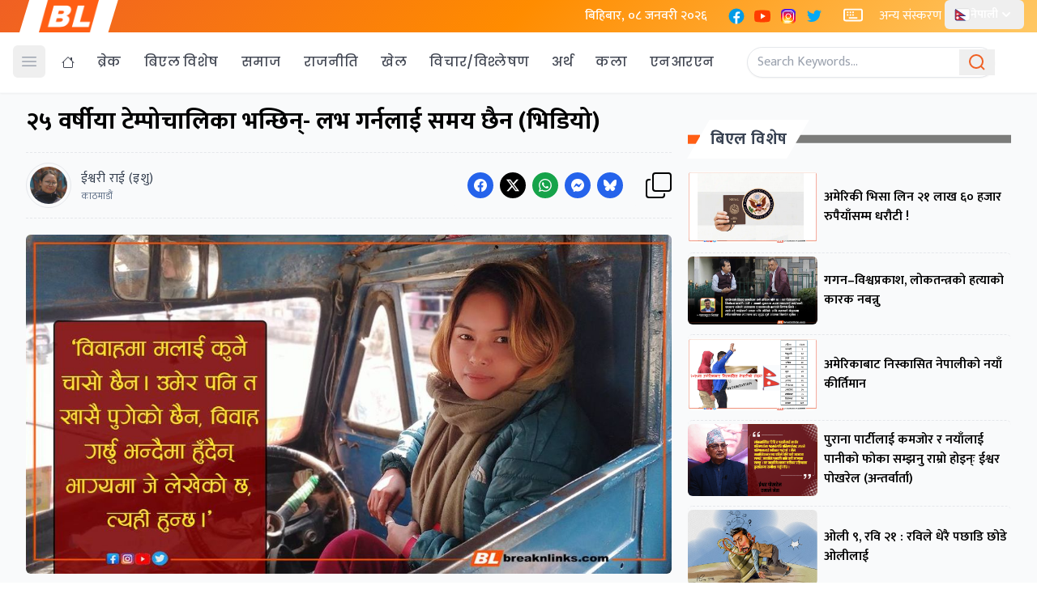

--- FILE ---
content_type: text/html; charset=UTF-8
request_url: https://breaknlinks.com/nepali/news/32784
body_size: 46668
content:
<!DOCTYPE html>
<html lang="en">
<head>
    <meta charset="UTF-8">
    <link rel="shortcut icon" type="image/png" href="https://breaknlinks.com/nepali/frontend/img/favicon.png">
    <meta name="viewport" content="width=device-width, initial-scale=1"/>
    <meta name="title" content="Media for all across the globe">
    <meta name="description" content="Media for all across the globe">
    <meta name="keywords" content="">
            <title>    २५ वर्षीया टेम्पोचालिका भन्छिन्- लभ गर्नलाई समय छैन (भिडियो)
</title>
                    <meta property="og:type" content="article" />
            <!-- This is for archive news which won't have c_id. -->
        <meta property="og:url" content="https://breaknlinks.com/nepali/news/32784" />
        <meta property="og:url" content="https://breaknlinks.com/nepali/news/32784" />
    
    <meta property="og:title" content="२५ वर्षीया टेम्पोचालिका भन्छिन्- लभ गर्नलाई समय छैन (भिडियो)" />
    <meta content="२५ वर्षीया टेम्पोचालिका भन्छिन्- लभ गर्नलाई समय छैन (भिडियो)" />
    <meta content="Breaknlinks" property="og:site_name" />
    <meta name="title" content="२५ वर्षीया टेम्पोचालिका भन्छिन्- लभ गर्नलाई समय छैन (भिडियो)">
    <meta name="description" content="‘विवाहमा मलाई कुनै चासो छैन। उमेर पनि त खासै पुगेको छैन नि’, शुस्माले भनिन्, ‘विवाह गर्छु भन्दैमा हुँदैन्।भाग्यमा जे लेखेको छ, त्यही हुन्छ।’ २४ वर्षिया शुस्माले आफूसँग लभ गर्ने कुनै समय नभएको बताइन्। ‘स्कूल पढ्दा एक जना केटासँग अफेयर थियो, तर अहिले छैन्। मसँग समय पनि त छैन् नि लभ गर्ने,’ उनले भनिन्।">
    <meta property="og:image" content="https://images-breaknlinks.com/nepali/interview/Youth Report.jpg" />
    <meta property="og:description" content="‘विवाहमा मलाई कुनै चासो छैन। उमेर पनि त खासै पुगेको छैन नि’, शुस्माले भनिन्, ‘विवाह गर्छु भन्दैमा हुँदैन्।भाग्यमा जे लेखेको छ, त्यही हुन्छ।’ २४ वर्षिया शुस्माले आफूसँग लभ गर्ने कुनै समय नभएको बताइन्। ‘स्कूल पढ्दा एक जना केटासँग अफेयर थियो, तर अहिले छैन्। मसँग समय पनि त छैन् नि लभ गर्ने,’ उनले भनिन्।" />
    <meta content="1200" property="og:image:width" />
    <meta content="800" property="og:image:height" />
    <meta name="twitter:card" content="summary_large_image">
    <meta name="twitter:title" content="२५ वर्षीया टेम्पोचालिका भन्छिन्- लभ गर्नलाई समय छैन (भिडियो)" />
    <meta name="twitter:image" content="https://images-breaknlinks.com/nepali/interview/Youth Report.jpg" />
    <meta name="twitter:description" content="‘विवाहमा मलाई कुनै चासो छैन। उमेर पनि त खासै पुगेको छैन नि’, शुस्माले भनिन्, ‘विवाह गर्छु भन्दैमा हुँदैन्।भाग्यमा जे लेखेको छ, त्यही हुन्छ।’ २४ वर्षिया शुस्माले आफूसँग लभ गर्ने कुनै समय नभएको बताइन्। ‘स्कूल पढ्दा एक जना केटासँग अफेयर थियो, तर अहिले छैन्। मसँग समय पनि त छैन् नि लभ गर्ने,’ उनले भनिन्।" />
      <link rel="preconnect" href="https://fonts.googleapis.com">
<link rel="preconnect" href="https://fonts.gstatic.com" crossorigin>
<link href="https://fonts.googleapis.com/css2?family=Mukta:wght@200;300;400;500;600;700;800&family=Poppins:ital,wght@0,100;0,200;0,300;0,400;0,500;0,600;0,700;0,800;0,900;1,100;1,200;1,300;1,400;1,500;1,600;1,700;1,800;1,900&display=swap" rel="stylesheet">
    <link rel="preload" as="style" href="https://breaknlinks.com/nepali/build/assets/app-CxZ9vxpa.css" /><link rel="preload" as="style" href="https://breaknlinks.com/nepali/build/assets/app-C0dswb2A.css" /><link rel="modulepreload" href="https://breaknlinks.com/nepali/build/assets/app-C1fwbeXO.js" /><link rel="stylesheet" href="https://breaknlinks.com/nepali/build/assets/app-CxZ9vxpa.css" /><link rel="stylesheet" href="https://breaknlinks.com/nepali/build/assets/app-C0dswb2A.css" /><script type="module" src="https://breaknlinks.com/nepali/build/assets/app-C1fwbeXO.js"></script></head>
<body class="font-body">
<header class="bg-white shadow-sm  fixed w-full z-20 top-0 start-0 border-b border-gray-50 mb-3 justify-center">
    <div class="bg-[linear-gradient(135deg,_rgb(240_96_35)_0%,_rgb(255_140_0)_50%,_rgb(255_200_100)_100%)]">

        <div class="max-w-7xl px-4 flex items-center justify-between mx-auto" id="top-nav">
            <div class="md:px-6 px-4 mx-2 bg-white" style="clip-path: polygon(10% 0%, 100% 0%, 90% 100%, 0% 100%);">
                <a href="/">
                    <img class="h-10 w-auto" src="https://breaknlinks.com/frontend/img/logo.png" alt="BreakNLinks">
                </a>
            </div>
            <div class="flex flex-grow-1 space-x-2  text-white ">
                <div class="p-2">
                    <p class="font-medium text-white"> बिहिबार, ०८ जनवरी २०२६</p>
                </div>


                <div class="p-2 lg:flex flex-row space-x-2 hidden">
                    <a href="#">
    <span class="sr-only">Facebook</span>
    <svg xmlns="http://www.w3.org/2000/svg" x="0px" y="0px" class="h-auto w-6" viewBox="0 0 48 48">
        <path fill="#039be5" d="M24 5A19 19 0 1 0 24 43A19 19 0 1 0 24 5Z"></path>
        <path fill="#fff"
              d="M26.572,29.036h4.917l0.772-4.995h-5.69v-2.73c0-2.075,0.678-3.915,2.619-3.915h3.119v-4.359c-0.548-0.074-1.707-0.236-3.897-0.236c-4.573,0-7.254,2.415-7.254,7.917v3.323h-4.701v4.995h4.701v13.729C22.089,42.905,23.032,43,24,43c0.875,0,1.729-0.08,2.572-0.194V29.036z"></path>
    </svg>
</a>
                    <a href="#">
    <span class="sr-only">YouTube</span>
    <svg xmlns="http://www.w3.org/2000/svg" x="0px" y="0px" class="h-auto w-6" viewBox="0 0 48 48">
        <path fill="#FF3D00"
              d="M43.2,33.9c-0.4,2.1-2.1,3.7-4.2,4c-3.3,0.5-8.8,1.1-15,1.1c-6.1,0-11.6-0.6-15-1.1c-2.1-0.3-3.8-1.9-4.2-4C4.4,31.6,4,28.2,4,24c0-4.2,0.4-7.6,0.8-9.9c0.4-2.1,2.1-3.7,4.2-4C12.3,9.6,17.8,9,24,9c6.2,0,11.6,0.6,15,1.1c2.1,0.3,3.8,1.9,4.2,4c0.4,2.3,0.9,5.7,0.9,9.9C44,28.2,43.6,31.6,43.2,33.9z"></path>
        <path fill="#FFF" d="M20 31L20 17 32 24z"></path>
    </svg>
</a>
                    <a href="#">
    <span class="sr-only">Instagram</span>
    <svg xmlns="http://www.w3.org/2000/svg" x="0px" y="0px" class="h-auto w-6" viewBox="0 0 48 48">
        <path fill="#304ffe"
              d="M41.67,13.48c-0.4,0.26-0.97,0.5-1.21,0.77c-0.09,0.09-0.14,0.19-0.12,0.29v1.03l-0.3,1.01l-0.3,1l-0.33,1.1 l-0.68,2.25l-0.66,2.22l-0.5,1.67c0,0.26-0.01,0.52-0.03,0.77c-0.07,0.96-0.27,1.88-0.59,2.74c-0.19,0.53-0.42,1.04-0.7,1.52 c-0.1,0.19-0.22,0.38-0.34,0.56c-0.4,0.63-0.88,1.21-1.41,1.72c-0.41,0.41-0.86,0.79-1.35,1.11c0,0,0,0-0.01,0 c-0.08,0.07-0.17,0.13-0.27,0.18c-0.31,0.21-0.64,0.39-0.98,0.55c-0.23,0.12-0.46,0.22-0.7,0.31c-0.05,0.03-0.11,0.05-0.16,0.07 c-0.57,0.27-1.23,0.45-1.89,0.54c-0.04,0.01-0.07,0.01-0.11,0.02c-0.4,0.07-0.79,0.13-1.19,0.16c-0.18,0.02-0.37,0.03-0.55,0.03 l-0.71-0.04l-3.42-0.18c0-0.01-0.01,0-0.01,0l-1.72-0.09c-0.13,0-0.27,0-0.4-0.01c-0.54-0.02-1.06-0.08-1.58-0.19 c-0.01,0-0.01,0-0.01,0c-0.95-0.18-1.86-0.5-2.71-0.93c-0.47-0.24-0.93-0.51-1.36-0.82c-0.18-0.13-0.35-0.27-0.52-0.42 c-0.48-0.4-0.91-0.83-1.31-1.27c-0.06-0.06-0.11-0.12-0.16-0.18c-0.06-0.06-0.12-0.13-0.17-0.19c-0.38-0.48-0.7-0.97-0.96-1.49 c-0.24-0.46-0.43-0.95-0.58-1.49c-0.06-0.19-0.11-0.37-0.15-0.57c-0.01-0.01-0.02-0.03-0.02-0.05c-0.1-0.41-0.19-0.84-0.24-1.27 c-0.06-0.33-0.09-0.66-0.09-1c-0.02-0.13-0.02-0.27-0.02-0.4l1.91-2.95l1.87-2.88l0.85-1.31l0.77-1.18l0.26-0.41v-1.03 c0.02-0.23,0.03-0.47,0.02-0.69c-0.01-0.7-0.15-1.38-0.38-2.03c-0.22-0.69-0.53-1.34-0.85-1.94c-0.38-0.69-0.78-1.31-1.11-1.87 C14,7.4,13.66,6.73,13.75,6.26C14.47,6.09,15.23,6,16,6h16c4.18,0,7.78,2.6,9.27,6.26C41.43,12.65,41.57,13.06,41.67,13.48z"></path>
        <path fill="#4928f4"
              d="M42,16v0.27l-1.38,0.8l-0.88,0.51l-0.97,0.56l-1.94,1.13l-1.9,1.1l-1.94,1.12l-0.77,0.45 c0,0.48-0.12,0.92-0.34,1.32c-0.31,0.58-0.83,1.06-1.49,1.47c-0.67,0.41-1.49,0.74-2.41,0.98c0,0,0-0.01-0.01,0 c-3.56,0.92-8.42,0.5-10.78-1.26c-0.66-0.49-1.12-1.09-1.32-1.78c-0.06-0.23-0.09-0.48-0.09-0.73v-7.19 c0.01-0.15-0.09-0.3-0.27-0.45c-0.54-0.43-1.81-0.84-3.23-1.25c-1.11-0.31-2.3-0.62-3.3-0.92c-0.79-0.24-1.46-0.48-1.86-0.71 c0.18-0.35,0.39-0.7,0.61-1.03c1.4-2.05,3.54-3.56,6.02-4.13C14.47,6.09,15.23,6,16,6h10.8c5.37,0.94,10.32,3.13,14.47,6.26 c0.16,0.39,0.3,0.8,0.4,1.22c0.18,0.66,0.29,1.34,0.32,2.05C42,15.68,42,15.84,42,16z"></path>
        <path fill="#6200ea"
              d="M42,16v4.41l-0.22,0.68l-0.75,2.33l-0.78,2.4l-0.41,1.28l-0.38,1.19l-0.37,1.13l-0.36,1.12l-0.19,0.59 l-0.25,0.78c0,0.76-0.02,1.43-0.07,2c-0.01,0.06-0.02,0.12-0.02,0.18c-0.06,0.53-0.14,0.98-0.27,1.36 c-0.01,0.06-0.03,0.12-0.05,0.17c-0.26,0.72-0.65,1.18-1.23,1.48c-0.14,0.08-0.3,0.14-0.47,0.2c-0.53,0.18-1.2,0.27-2.02,0.32 c-0.6,0.04-1.29,0.05-2.07,0.05H31.4l-1.19-0.05L30,37.61l-2.17-0.09l-2.2-0.09l-7.25-0.3l-1.88-0.08h-0.26 c-0.78-0.01-1.45-0.06-2.03-0.14c-0.84-0.13-1.49-0.35-1.98-0.68c-0.7-0.45-1.11-1.11-1.35-2.03c-0.06-0.22-0.11-0.45-0.14-0.7 c-0.1-0.58-0.15-1.25-0.18-2c0-0.15,0-0.3-0.01-0.46c-0.01-0.01,0-0.01,0-0.01v-0.58c-0.01-0.29-0.01-0.59-0.01-0.9l0.05-1.61 l0.03-1.15l0.04-1.34v-0.19l0.07-2.46l0.07-2.46l0.07-2.31l0.06-2.27l0.02-0.6c0-0.31-1.05-0.49-2.22-0.64 c-0.93-0.12-1.95-0.23-2.56-0.37c0.05-0.23,0.1-0.46,0.16-0.68c0.18-0.72,0.45-1.4,0.79-2.05c0.18-0.35,0.39-0.7,0.61-1.03 c2.16-0.95,4.41-1.69,6.76-2.17c2.06-0.43,4.21-0.66,6.43-0.66c7.36,0,14.16,2.49,19.54,6.69c0.52,0.4,1.03,0.83,1.53,1.28 C42,15.68,42,15.84,42,16z"></path>
        <path fill="#673ab7"
              d="M42,18.37v4.54l-0.55,1.06l-1.05,2.05l-0.56,1.08l-0.51,0.99l-0.22,0.43c0,0.31,0,0.61-0.02,0.9 c0,0.43-0.02,0.84-0.05,1.22c-0.04,0.45-0.1,0.86-0.16,1.24c-0.15,0.79-0.36,1.47-0.66,2.03c-0.04,0.07-0.08,0.14-0.12,0.2 c-0.11,0.18-0.24,0.35-0.38,0.51c-0.18,0.22-0.38,0.41-0.61,0.57c-0.34,0.26-0.74,0.47-1.2,0.63c-0.57,0.21-1.23,0.35-2.01,0.43 c-0.51,0.05-1.07,0.08-1.68,0.08l-0.42,0.02l-2.08,0.12h-0.01L27.5,36.6l-2.25,0.13l-3.1,0.18l-3.77,0.22l-0.55,0.03 c-0.51,0-0.99-0.03-1.45-0.09c-0.05-0.01-0.09-0.02-0.14-0.02c-0.68-0.11-1.3-0.29-1.86-0.54c-0.68-0.3-1.27-0.7-1.77-1.18 c-0.44-0.43-0.82-0.92-1.13-1.47c-0.07-0.13-0.14-0.25-0.2-0.39c-0.3-0.59-0.54-1.25-0.72-1.97c-0.03-0.12-0.06-0.25-0.08-0.38 c-0.06-0.23-0.11-0.47-0.14-0.72c-0.11-0.64-0.17-1.32-0.2-2.03v-0.01c-0.01-0.29-0.02-0.57-0.02-0.87l-0.49-1.17l-0.07-0.18 L9.5,25.99L8.75,24.2l-0.12-0.29l-0.72-1.73l-0.8-1.93c0,0,0,0-0.01,0L6.29,18.3L6,17.59V16c0-0.63,0.06-1.25,0.17-1.85 c0.05-0.23,0.1-0.46,0.16-0.68c0.85-0.49,1.74-0.94,2.65-1.34c2.08-0.93,4.31-1.62,6.62-2.04c1.72-0.31,3.51-0.48,5.32-0.48 c7.31,0,13.94,2.65,19.12,6.97c0.2,0.16,0.39,0.32,0.58,0.49C41.09,17.48,41.55,17.91,42,18.37z"></path>
        <path fill="#8e24aa"
              d="M42,21.35v5.14l-0.57,1.19l-1.08,2.25l-0.01,0.03c0,0.43-0.02,0.82-0.05,1.17c-0.1,1.15-0.38,1.88-0.84,2.33 c-0.33,0.34-0.74,0.53-1.25,0.63c-0.03,0.01-0.07,0.01-0.1,0.02c-0.16,0.03-0.33,0.05-0.51,0.05c-0.62,0.06-1.35,0.02-2.19-0.04 c-0.09,0-0.19-0.01-0.29-0.02c-0.61-0.04-1.26-0.08-1.98-0.11c-0.39-0.01-0.8-0.02-1.22-0.02h-0.02l-1.01,0.08h-0.01l-2.27,0.16 l-2.59,0.2l-0.38,0.03l-3.03,0.22l-1.57,0.12l-1.55,0.11c-0.27,0-0.53,0-0.79-0.01c0,0-0.01-0.01-0.01,0 c-1.13-0.02-2.14-0.09-3.04-0.26c-0.83-0.14-1.56-0.36-2.18-0.69c-0.64-0.31-1.17-0.75-1.6-1.31c-0.41-0.55-0.71-1.24-0.9-2.07 c0-0.01,0-0.01,0-0.01c-0.14-0.67-0.22-1.45-0.22-2.33l-0.15-0.27L9.7,26.35l-0.13-0.22L9.5,25.99l-0.93-1.65l-0.46-0.83 l-0.58-1.03l-1-1.79L6,19.75v-3.68c0.88-0.58,1.79-1.09,2.73-1.55c1.14-0.58,2.32-1.07,3.55-1.47c1.34-0.44,2.74-0.79,4.17-1.02 c1.45-0.24,2.94-0.36,4.47-0.36c6.8,0,13.04,2.43,17.85,6.47c0.22,0.17,0.43,0.36,0.64,0.54c0.84,0.75,1.64,1.56,2.37,2.41 C41.86,21.18,41.94,21.26,42,21.35z"></path>
        <path fill="#c2185b"
              d="M42,24.71v7.23c-0.24-0.14-0.57-0.31-0.98-0.49c-0.22-0.11-0.47-0.22-0.73-0.32 c-0.38-0.17-0.79-0.33-1.25-0.49c-0.1-0.04-0.2-0.07-0.31-0.1c-0.18-0.07-0.37-0.13-0.56-0.19c-0.59-0.18-1.24-0.35-1.92-0.5 c-0.26-0.05-0.53-0.1-0.8-0.14c-0.87-0.15-1.8-0.24-2.77-0.25c-0.08-0.01-0.17-0.01-0.25-0.01l-2.57,0.02l-3.5,0.02h-0.01 l-7.49,0.06c-2.38,0-3.84,0.57-4.72,0.8c0,0-0.01,0-0.01,0.01c-0.93,0.24-1.22,0.09-1.3-1.54c-0.02-0.45-0.03-1.03-0.03-1.74 l-0.56-0.43l-0.98-0.74l-0.6-0.46l-0.12-0.09L8.88,24.1l-0.25-0.19l-0.52-0.4l-0.96-0.72L6,21.91v-3.4 c0.1-0.08,0.19-0.15,0.29-0.21c1.45-1,3-1.85,4.64-2.54c1.46-0.62,3-1.11,4.58-1.46c0.43-0.09,0.87-0.18,1.32-0.24 c1.33-0.23,2.7-0.34,4.09-0.34c6.01,0,11.53,2.09,15.91,5.55c0.66,0.52,1.3,1.07,1.9,1.66c0.82,0.78,1.59,1.61,2.3,2.49 c0.14,0.18,0.28,0.36,0.42,0.55C41.64,24.21,41.82,24.46,42,24.71z"></path>
        <path fill="#d81b60"
              d="M42,28.72V32c0,0.65-0.06,1.29-0.18,1.91c-0.18,0.92-0.49,1.8-0.91,2.62c-0.22,0.05-0.47,0.05-0.75,0.01 c-0.63-0.11-1.37-0.44-2.17-0.87c-0.04-0.01-0.08-0.03-0.11-0.05c-0.25-0.13-0.51-0.27-0.77-0.43c-0.53-0.29-1.09-0.61-1.65-0.91 c-0.12-0.06-0.24-0.12-0.35-0.18c-0.64-0.33-1.3-0.63-1.96-0.86c0,0,0,0-0.01,0c-0.14-0.05-0.29-0.1-0.44-0.14 c-0.57-0.16-1.15-0.26-1.71-0.26l-1.1-0.32l-4.87-1.41c0,0,0,0-0.01,0l-2.99-0.87h-0.01l-1.3-0.38c-3.76,0-6.07,1.6-7.19,0.99 c-0.44-0.23-0.7-0.81-0.79-1.95c-0.03-0.32-0.04-0.68-0.04-1.1l-1.17-0.57l-0.05-0.02h-0.01l-0.84-0.42L9.7,26.35l-0.07-0.03 l-0.17-0.09L7.5,25.28L6,24.55v-3.43c0.17-0.15,0.35-0.29,0.53-0.43c0.19-0.15,0.38-0.29,0.57-0.44c0.01,0,0.01,0,0.01,0 c1.18-0.85,2.43-1.6,3.76-2.22c1.55-0.74,3.2-1.31,4.91-1.68c0.25-0.06,0.51-0.12,0.77-0.16c1.42-0.27,2.88-0.41,4.37-0.41 c5.27,0,10.11,1.71,14.01,4.59c1.13,0.84,2.18,1.77,3.14,2.78c0.79,0.83,1.52,1.73,2.18,2.67c0.05,0.07,0.1,0.14,0.15,0.2 c0.37,0.54,0.71,1.09,1.03,1.66C41.64,28.02,41.82,28.37,42,28.72z"></path>
        <path fill="#f50057"
              d="M41.82,33.91c-0.18,0.92-0.49,1.8-0.91,2.62c-0.19,0.37-0.4,0.72-0.63,1.06c-0.14,0.21-0.29,0.41-0.44,0.6 c-0.36-0.14-0.89-0.34-1.54-0.56c0,0,0,0,0-0.01c-0.49-0.17-1.05-0.35-1.65-0.52c-0.17-0.05-0.34-0.1-0.52-0.15 c-0.71-0.19-1.45-0.36-2.17-0.46c-0.6-0.1-1.19-0.16-1.74-0.16l-0.46-0.13h-0.01l-2.42-0.7l-1.49-0.43l-1.66-0.48h-0.01l-0.54-0.15 l-6.53-1.88l-1.88-0.54l-1.4-0.33l-2.28-0.54l-0.28-0.07c0,0,0,0-0.01,0l-2.29-0.53c0-0.01,0-0.01,0-0.01l-0.41-0.09l-0.21-0.05 l-1.67-0.39l-0.19-0.05l-1.42-1.17L6,27.9v-4.08c0.37-0.36,0.75-0.7,1.15-1.03c0.12-0.11,0.25-0.21,0.38-0.31 c0.12-0.1,0.25-0.2,0.38-0.3c0.91-0.69,1.87-1.31,2.89-1.84c1.3-0.7,2.68-1.26,4.13-1.66c0.28-0.09,0.56-0.17,0.85-0.23 c1.64-0.41,3.36-0.62,5.14-0.62c4.47,0,8.63,1.35,12.07,3.66c1.71,1.15,3.25,2.53,4.55,4.1c0.66,0.79,1.26,1.62,1.79,2.5 c0.05,0.07,0.09,0.13,0.13,0.2c0.32,0.53,0.62,1.08,0.89,1.64c0.25,0.5,0.47,1,0.67,1.52C41.34,32.25,41.6,33.07,41.82,33.91z"></path>
        <path fill="#ff1744"
              d="M40.28,37.59c-0.14,0.21-0.29,0.41-0.44,0.6c-0.44,0.55-0.92,1.05-1.46,1.49c-0.47,0.39-0.97,0.74-1.5,1.04 c-0.2-0.05-0.4-0.11-0.61-0.19c-0.66-0.23-1.35-0.61-1.99-1.01c-0.96-0.61-1.79-1.27-2.16-1.57c-0.14-0.12-0.21-0.18-0.21-0.18 l-1.7-0.15L30,37.6l-2.2-0.19l-2.28-0.2l-3.37-0.3l-5.34-0.47l-0.02-0.01l-1.88-0.91l-1.9-0.92l-1.53-0.74l-0.33-0.16l-0.41-0.2 l-1.42-0.69L7.43,31.9l-0.59-0.29L6,31.35v-4.47c0.47-0.56,0.97-1.09,1.5-1.6c0.34-0.32,0.7-0.64,1.07-0.94 c0.06-0.05,0.12-0.1,0.18-0.14c0.04-0.05,0.09-0.08,0.13-0.1c0.59-0.48,1.21-0.91,1.85-1.3c0.74-0.47,1.52-0.89,2.33-1.24 c0.87-0.39,1.78-0.72,2.72-0.97c1.63-0.46,3.36-0.7,5.14-0.7c4.08,0,7.85,1.24,10.96,3.37c1.99,1.36,3.71,3.08,5.07,5.07 c0.45,0.64,0.85,1.32,1.22,2.02c0.13,0.26,0.26,0.52,0.37,0.78c0.12,0.25,0.23,0.5,0.34,0.75c0.21,0.52,0.4,1.04,0.57,1.58 c0.32,1,0.56,2.02,0.71,3.08C40.21,36.89,40.25,37.24,40.28,37.59z"></path>
        <path fill="#ff5722"
              d="M38.39,39.42c0,0.08,0,0.17-0.01,0.26c-0.47,0.39-0.97,0.74-1.5,1.04c-0.22,0.12-0.44,0.24-0.67,0.34 c-0.23,0.11-0.46,0.21-0.7,0.3c-0.34-0.18-0.8-0.4-1.29-0.61c-0.69-0.31-1.44-0.59-2.02-0.68c-0.14-0.03-0.27-0.04-0.39-0.04 l-1.64-0.21h-0.02l-2.04-0.27l-2.06-0.27l-0.96-0.12l-7.56-0.98c-0.49,0-1.01-0.03-1.55-0.1c-0.66-0.06-1.35-0.16-2.04-0.3 c-0.68-0.12-1.37-0.28-2.03-0.45c-0.69-0.16-1.37-0.35-2-0.53c-0.73-0.22-1.41-0.43-1.98-0.62c-0.47-0.15-0.87-0.29-1.18-0.4 c-0.18-0.43-0.33-0.88-0.44-1.34C6.1,33.66,6,32.84,6,32v-1.67c0.32-0.53,0.67-1.05,1.06-1.54c0.71-0.94,1.52-1.8,2.4-2.56 c0.03-0.04,0.07-0.07,0.1-0.09l0.01-0.01c0.31-0.28,0.63-0.53,0.97-0.77c0.04-0.04,0.08-0.07,0.12-0.1 c0.16-0.12,0.33-0.24,0.51-0.35c1.43-0.97,3.01-1.73,4.7-2.24c1.6-0.48,3.29-0.73,5.05-0.73c3.49,0,6.75,1.03,9.47,2.79 c2.01,1.29,3.74,2.99,5.06,4.98c0.16,0.23,0.31,0.46,0.46,0.7c0.69,1.17,1.26,2.43,1.68,3.75c0.05,0.15,0.09,0.3,0.13,0.46 c0.08,0.27,0.15,0.55,0.21,0.83c0.02,0.07,0.04,0.14,0.06,0.22c0.14,0.63,0.24,1.29,0.31,1.95c0,0.01,0,0.01,0,0.01 C38.36,38.22,38.39,38.82,38.39,39.42z"></path>
        <path fill="#ff6f00"
              d="M36.33,39.42c0,0.35-0.02,0.73-0.06,1.11c-0.02,0.18-0.04,0.36-0.06,0.53c-0.23,0.11-0.46,0.21-0.7,0.3 c-0.45,0.17-0.91,0.31-1.38,0.41c-0.32,0.07-0.65,0.13-0.98,0.16h-0.01c-0.31-0.19-0.67-0.42-1.04-0.68 c-0.67-0.47-1.37-1-1.93-1.43c-0.01-0.01-0.01-0.01-0.02-0.02c-0.59-0.45-1.01-0.79-1.01-0.79l-1.06,0.04l-2.04,0.07l-0.95,0.04 l-3.82,0.14l-3.23,0.12c-0.21,0.01-0.46,0.01-0.77,0h-0.01c-0.42-0.01-0.92-0.04-1.47-0.09c-0.64-0.05-1.34-0.11-2.05-0.18 c-0.69-0.08-1.39-0.16-2.06-0.24c-0.74-0.08-1.44-0.17-2.04-0.25c-0.47-0.06-0.88-0.11-1.21-0.15c-0.28-0.32-0.53-0.65-0.77-1.01 c-0.36-0.54-0.67-1.11-0.91-1.72c-0.18-0.43-0.33-0.88-0.44-1.34c0.29-0.89,0.67-1.73,1.12-2.54c0.36-0.66,0.78-1.29,1.24-1.89 c0.45-0.59,0.94-1.14,1.47-1.64v-0.01c0.15-0.15,0.3-0.29,0.45-0.42c0.28-0.26,0.57-0.5,0.87-0.73h0.01 c0.01-0.02,0.02-0.02,0.03-0.03c0.24-0.19,0.49-0.36,0.74-0.53c1.48-1.01,3.15-1.76,4.95-2.2c1.19-0.29,2.44-0.45,3.73-0.45 c2.54,0,4.94,0.61,7.05,1.71h0.01c1.81,0.93,3.41,2.21,4.7,3.75c0.71,0.82,1.32,1.72,1.82,2.67c0.35,0.64,0.65,1.31,0.9,1.99 c0.02,0.06,0.04,0.11,0.06,0.16c0.17,0.5,0.32,1.02,0.45,1.54c0.09,0.37,0.16,0.75,0.22,1.13c0.02,0.12,0.04,0.23,0.05,0.35 C36.28,37.99,36.33,38.7,36.33,39.42z"></path>
        <path fill="#ff9800"
              d="M34.28,39.42v0.1c0,0.34-0.03,0.77-0.06,1.23c-0.03,0.34-0.06,0.69-0.09,1.02c-0.32,0.07-0.65,0.13-0.98,0.16 h-0.01C32.76,41.98,32.39,42,32,42h-1.75l-0.38-0.11l-1.97-0.6l-2-0.6l-4.63-1.39l-2-0.6c0,0-0.83,0.33-2,0.72h-0.01 c-0.45,0.15-0.94,0.31-1.46,0.47c-0.65,0.19-1.34,0.38-2.02,0.53c-0.7,0.16-1.39,0.28-2.01,0.33c-0.19,0.02-0.38,0.03-0.55,0.03 c-0.56-0.31-1.1-0.68-1.59-1.09c-0.43-0.36-0.83-0.75-1.2-1.18c-0.28-0.32-0.53-0.65-0.77-1.01c0.07-0.45,0.15-0.89,0.27-1.32 c0.3-1.19,0.77-2.33,1.39-3.37c0.34-0.59,0.72-1.16,1.16-1.69c0.01-0.03,0.04-0.06,0.07-0.08c-0.01-0.01,0-0.01,0-0.01 c0.13-0.17,0.27-0.33,0.41-0.48c0-0.01,0-0.01,0-0.01c0.41-0.44,0.83-0.86,1.29-1.25c0.16-0.13,0.31-0.26,0.48-0.39 c0.03-0.03,0.06-0.05,0.1-0.08c2.25-1.72,5.06-2.76,8.09-2.76c3.44,0,6.57,1.29,8.94,3.41c1.14,1.03,2.11,2.26,2.84,3.63 c0.06,0.1,0.12,0.21,0.17,0.32c0.09,0.18,0.18,0.37,0.26,0.57c0.33,0.72,0.59,1.48,0.77,2.26c0.02,0.08,0.04,0.16,0.06,0.24 c0.08,0.37,0.15,0.75,0.2,1.13C34.24,38.21,34.28,38.81,34.28,39.42z"></path>
        <path fill="#ffc107"
              d="M32.22,39.42c0,0.2-0.01,0.42-0.02,0.65c-0.02,0.37-0.05,0.77-0.1,1.18c-0.02,0.25-0.06,0.5-0.1,0.75h-5.48 l-1.06-0.17l-4.14-0.66l-0.59-0.09l-1.35-0.22c-0.59,0-1.87,0.26-3.22,0.51c-0.71,0.13-1.43,0.27-2.08,0.36 c-0.08,0.01-0.16,0.02-0.23,0.03h-0.01c-0.7-0.15-1.38-0.38-2.02-0.68c-0.2-0.09-0.4-0.19-0.6-0.3c-0.56-0.31-1.1-0.68-1.59-1.09 c-0.01-0.12-0.02-0.22-0.02-0.27c0-0.26,0.01-0.51,0.03-0.76c0.04-0.64,0.13-1.26,0.27-1.86c0.22-0.91,0.54-1.79,0.97-2.6 c0.08-0.17,0.17-0.34,0.27-0.5c0.04-0.08,0.09-0.15,0.13-0.23c0.18-0.29,0.38-0.57,0.58-0.85c0.42-0.55,0.89-1.07,1.39-1.54 c0.01,0,0.01,0,0.01,0c0.04-0.04,0.08-0.08,0.12-0.11c0.05-0.04,0.09-0.09,0.14-0.12c0.2-0.18,0.4-0.34,0.61-0.49 c0-0.01,0.01-0.01,0.01-0.01c1.89-1.41,4.23-2.24,6.78-2.24c1.98,0,3.82,0.5,5.43,1.38h0.01c1.38,0.76,2.58,1.79,3.53,3.03 c0.37,0.48,0.7,0.99,0.98,1.53h0.01c0.05,0.1,0.1,0.2,0.15,0.3c0.3,0.59,0.54,1.21,0.72,1.85h0.01c0.01,0.05,0.03,0.1,0.04,0.15 c0.12,0.43,0.22,0.87,0.29,1.32c0.01,0.09,0.02,0.19,0.03,0.28C32.19,38.43,32.22,38.92,32.22,39.42z"></path>
        <path fill="#ffd54f"
              d="M30.17,39.31c0,0.16,0,0.33-0.02,0.49v0.01c0,0.01,0,0.01,0,0.01c-0.02,0.72-0.12,1.43-0.28,2.07 c0,0.04-0.01,0.07-0.03,0.11h-4.67l-3.85-0.83l-0.51-0.11l-0.08,0.02l-4.27,0.88L16.27,42H16c-0.64,0-1.27-0.06-1.88-0.18 c-0.09-0.02-0.18-0.04-0.27-0.06h-0.01c-0.7-0.15-1.38-0.38-2.02-0.68c-0.02-0.11-0.04-0.22-0.05-0.33 c-0.07-0.43-0.1-0.88-0.1-1.33c0-0.17,0-0.34,0.01-0.51c0.03-0.54,0.11-1.07,0.23-1.58c0.08-0.38,0.19-0.75,0.32-1.1 c0.11-0.31,0.24-0.61,0.38-0.9c0.12-0.25,0.26-0.49,0.4-0.73c0.14-0.23,0.29-0.45,0.45-0.67c0.4-0.55,0.87-1.06,1.39-1.51 c0.3-0.26,0.63-0.51,0.97-0.73c1.46-0.96,3.21-1.52,5.1-1.52c0.37,0,0.73,0.02,1.08,0.07h0.02c1.07,0.12,2.07,0.42,2.99,0.87 c0.01,0,0.01,0,0.01,0c1.45,0.71,2.68,1.78,3.58,3.1c0.15,0.22,0.3,0.46,0.43,0.7c0.11,0.19,0.21,0.39,0.3,0.59 c0.14,0.31,0.27,0.64,0.38,0.97h0.01c0.11,0.37,0.21,0.74,0.28,1.13v0.01C30.11,38.16,30.17,38.73,30.17,39.31z"></path>
        <path fill="#ffe082"
              d="M28.11,39.52v0.03c0,0.59-0.07,1.17-0.21,1.74c-0.05,0.24-0.12,0.48-0.21,0.71h-4.48l-2.29-0.63L18.63,42H16 c-0.64,0-1.27-0.06-1.88-0.18c-0.02-0.03-0.03-0.06-0.04-0.09c-0.14-0.43-0.25-0.86-0.3-1.31c-0.04-0.29-0.06-0.59-0.06-0.9 c0-0.12,0-0.25,0.02-0.37c0.01-0.47,0.08-0.93,0.2-1.37c0.06-0.3,0.15-0.59,0.27-0.87c0.04-0.14,0.1-0.27,0.17-0.4 c0.15-0.34,0.33-0.67,0.53-0.99c0.22-0.32,0.46-0.62,0.73-0.9c0.32-0.36,0.68-0.69,1.09-0.96c0.7-0.51,1.5-0.89,2.37-1.1 c0.58-0.16,1.19-0.24,1.82-0.24c2,0,3.79,0.8,5.09,2.09c0.05,0.05,0.11,0.11,0.16,0.18h0.01c0.14,0.15,0.27,0.3,0.4,0.47 c0.37,0.47,0.68,0.98,0.92,1.54c0.12,0.26,0.22,0.53,0.3,0.81c0.01,0.04,0.02,0.07,0.03,0.11c0.14,0.49,0.23,1,0.25,1.53 C28.1,39.2,28.11,39.36,28.11,39.52z"></path>
        <path fill="#ffecb3"
              d="M26.06,39.52c0,0.41-0.05,0.8-0.16,1.17c-0.1,0.4-0.25,0.78-0.44,1.14c-0.03,0.06-0.1,0.17-0.1,0.17h-8.88 c-0.01-0.01-0.02-0.03-0.02-0.04c-0.12-0.19-0.22-0.38-0.3-0.59c-0.2-0.46-0.32-0.96-0.36-1.48c-0.02-0.12-0.02-0.25-0.02-0.37 c0-0.06,0-0.13,0.01-0.19c0.01-0.44,0.07-0.86,0.19-1.25c0.1-0.36,0.23-0.69,0.4-1.01c0,0,0.01-0.01,0.01-0.02 c0.12-0.21,0.25-0.42,0.4-0.62c0.49-0.66,1.14-1.2,1.89-1.55c0.01,0,0.01,0,0.01,0c0.24-0.12,0.49-0.22,0.75-0.29c0,0,0,0,0.01,0 c0.46-0.14,0.96-0.21,1.47-0.21c0.59,0,1.16,0.09,1.68,0.28c0.19,0.05,0.37,0.13,0.55,0.22c0,0,0,0,0.01,0 c0.86,0.41,1.59,1.05,2.09,1.85c0.1,0.15,0.19,0.31,0.27,0.48c0.04,0.07,0.08,0.15,0.11,0.22c0.23,0.52,0.37,1.09,0.41,1.69 c0.01,0.05,0.01,0.1,0.01,0.16C26.06,39.36,26.06,39.44,26.06,39.52z"></path>
        <g>
            <path fill="none" stroke="#fff" stroke-linecap="round" stroke-linejoin="round" stroke-miterlimit="10"
                  stroke-width="2"
                  d="M30,11H18c-3.9,0-7,3.1-7,7v12c0,3.9,3.1,7,7,7h12c3.9,0,7-3.1,7-7V18C37,14.1,33.9,11,30,11z"></path>
            <circle cx="31" cy="16" r="1" fill="#fff"></circle>
        </g>
        <g>
            <circle cx="24" cy="24" r="6" fill="none" stroke="#fff" stroke-linecap="round" stroke-linejoin="round"
                    stroke-miterlimit="10" stroke-width="2"></circle>
        </g>
    </svg>
</a>
                    <a href="#">
    <span class="sr-only">X</span>
    <svg xmlns="http://www.w3.org/2000/svg" x="0px" y="0px" class="h-auto w-6" viewBox="0 0 48 48">
        <path fill="#03A9F4"
              d="M42,12.429c-1.323,0.586-2.746,0.977-4.247,1.162c1.526-0.906,2.7-2.351,3.251-4.058c-1.428,0.837-3.01,1.452-4.693,1.776C34.967,9.884,33.05,9,30.926,9c-4.08,0-7.387,3.278-7.387,7.32c0,0.572,0.067,1.129,0.193,1.67c-6.138-0.308-11.582-3.226-15.224-7.654c-0.64,1.082-1,2.349-1,3.686c0,2.541,1.301,4.778,3.285,6.096c-1.211-0.037-2.351-0.374-3.349-0.914c0,0.022,0,0.055,0,0.086c0,3.551,2.547,6.508,5.923,7.181c-0.617,0.169-1.269,0.263-1.941,0.263c-0.477,0-0.942-0.054-1.392-0.135c0.94,2.902,3.667,5.023,6.898,5.086c-2.528,1.96-5.712,3.134-9.174,3.134c-0.598,0-1.183-0.034-1.761-0.104C9.268,36.786,13.152,38,17.321,38c13.585,0,21.017-11.156,21.017-20.834c0-0.317-0.01-0.633-0.025-0.945C39.763,15.197,41.013,13.905,42,12.429"></path>
    </svg>
</a>
                </div>
                <div class="p-2">
                    <a href="https://breaknlinks.com/nepali/preeti-to-unicode" data-tooltip-target="keyboard-tooltip">
    <svg xmlns="http://www.w3.org/2000/svg" viewBox="0 0 576 512" class="h-auto w-6">
        <path
            d="M64 112c-8.8 0-16 7.2-16 16l0 256c0 8.8 7.2 16 16 16l448 0c8.8 0 16-7.2 16-16l0-256c0-8.8-7.2-16-16-16L64 112zM0 128C0 92.7 28.7 64 64 64l448 0c35.3 0 64 28.7 64 64l0 256c0 35.3-28.7 64-64 64L64 448c-35.3 0-64-28.7-64-64L0 128zM176 320l224 0c8.8 0 16 7.2 16 16l0 16c0 8.8-7.2 16-16 16l-224 0c-8.8 0-16-7.2-16-16l0-16c0-8.8 7.2-16 16-16zm-72-72c0-8.8 7.2-16 16-16l16 0c8.8 0 16 7.2 16 16l0 16c0 8.8-7.2 16-16 16l-16 0c-8.8 0-16-7.2-16-16l0-16zm16-96l16 0c8.8 0 16 7.2 16 16l0 16c0 8.8-7.2 16-16 16l-16 0c-8.8 0-16-7.2-16-16l0-16c0-8.8 7.2-16 16-16zm64 96c0-8.8 7.2-16 16-16l16 0c8.8 0 16 7.2 16 16l0 16c0 8.8-7.2 16-16 16l-16 0c-8.8 0-16-7.2-16-16l0-16zm16-96l16 0c8.8 0 16 7.2 16 16l0 16c0 8.8-7.2 16-16 16l-16 0c-8.8 0-16-7.2-16-16l0-16c0-8.8 7.2-16 16-16zm64 96c0-8.8 7.2-16 16-16l16 0c8.8 0 16 7.2 16 16l0 16c0 8.8-7.2 16-16 16l-16 0c-8.8 0-16-7.2-16-16l0-16zm16-96l16 0c8.8 0 16 7.2 16 16l0 16c0 8.8-7.2 16-16 16l-16 0c-8.8 0-16-7.2-16-16l0-16c0-8.8 7.2-16 16-16z"
            fill="#FFFFFF"/>
    </svg>
</a>

<div id="keyboard-tooltip" role="tooltip"
     class="absolute z-10 invisible inline-block px-3 py-2 text-sm font-medium text-white transition-opacity duration-300 bg-gray-900 rounded-lg shadow-sm opacity-0 tooltip dark:bg-gray-700">
    Unicode
    <div class="tooltip-arrow" data-popper-arrow></div>
</div>
                </div>
                <div class="lg:flex justify-center hidden">
    <p class="mt-2 px-1">
        अन्य संस्करण
    </p>
    <div
        x-data="{
            open: false,
            toggle() {
                if (this.open) {
                    return this.close()
                }

                this.$refs.button.focus()

                this.open = true
            },
            close(focusAfter) {
                if (! this.open) return

                this.open = false

                focusAfter && focusAfter.focus()
            }
        }"
        x-on:keydown.escape.prevent.stop="close($refs.button)"
        x-on:focusin.window="! $refs.panel.contains($event.target) && close()"
        x-id="['dropdown-button']"
        class="relative"
    >
        <!-- Button -->
        <button
            x-ref="button"
            x-on:click="toggle()"
            :aria-expanded="open"
            :aria-controls="$id('dropdown-button')"
            type="button"
            class="inline-flex w-full text-white justify-center gap-x-1.5 rounded-md px-3 py-2 text-sm font-semibold text-gray-900 hover:bg-hover"
        >
            <svg xmlns="http://www.w3.org/2000/svg" class="h-5 w-5 text-gray-400" viewBox="0 0 32 32">
    <rect x="1" y="4" width="30" height="24" rx="4" ry="4" fill="#fff"></rect>
    <path d="M23,19L2.419,4.967c-.861,.734-1.419,1.813-1.419,3.033V24c0,2.209,1.791,4,4,4H23l-13.2-9h13.2Z"
          fill="#13348f"></path>
    <path d="M5,27c-1.654,0-3-1.346-3-3V8c0-.62,.2-1.221,.562-1.725l17.196,11.725H6.558l13.2,9H5Z"
          fill="#cb2e3f"></path>
    <path
        d="M6.277,16.638c1.655,0,2.996-1.341,2.996-2.996-.262,.668-.738,1.223-1.346,1.586l-.256-.192h0s.505-.378,.505-.378l-.611-.156s0,0,0,0l.322-.542-.624,.09,.09-.624-.542,.322s0,0,0,0l-.156-.611-.378,.505-.378-.505-.156,.611s0,0,0,0l-.542-.322,.09,.624-.624-.09,.322,.542s0,0,0,0l-.611,.156,.505,.378-.256,.192c-.591-.352-1.074-.896-1.345-1.586,0,1.655,1.341,2.996,2.996,2.996Z"
        fill="#fff"></path>
    <path fill="#fff"
          d="M8.249 22.933L8.249 22.932 9.496 22.404 8.249 21.876 8.249 21.876 9.065 20.795 7.721 20.961 7.721 20.961 7.886 19.616 6.805 20.432 6.805 20.432 6.277 19.185 5.749 20.432 5.748 20.432 4.667 19.616 4.833 20.961 4.833 20.961 3.489 20.795 4.305 21.876 4.305 21.876 3.058 22.404 4.305 22.932 4.305 22.933 3.489 24.014 4.833 23.848 4.667 25.192 5.748 24.376 5.749 24.376 6.277 25.623 6.805 24.376 6.805 24.376 7.886 25.192 7.721 23.848 9.065 24.014 8.249 22.933z"></path>
    <path
        d="M27,4H5c-2.209,0-4,1.791-4,4V24c0,2.209,1.791,4,4,4H27c2.209,0,4-1.791,4-4V8c0-2.209-1.791-4-4-4Zm3,20c0,1.654-1.346,3-3,3H5c-1.654,0-3-1.346-3-3V8c0-1.654,1.346-3,3-3H27c1.654,0,3,1.346,3,3V24Z"
        opacity=".15"></path>
    <path
        d="M27,5H5c-1.657,0-3,1.343-3,3v1c0-1.657,1.343-3,3-3H27c1.657,0,3,1.343,3,3v-1c0-1.657-1.343-3-3-3Z"
        fill="#fff" opacity=".2"></path>
</svg>
            नेपाली
            <svg xmlns="http://www.w3.org/2000/svg" class="h-5 w-5 text-gray-400" viewBox="0 0 20 20"
                 fill="#FFFFFF">
                <path fill-rule="evenodd"
                      d="M5.293 7.293a1 1 0 011.414 0L10 10.586l3.293-3.293a1 1 0 111.414 1.414l-4 4a1 1 0 01-1.414 0l-4-4a1 1 0 010-1.414z"
                      clip-rule="evenodd"/>
            </svg>
        </button>

        <!-- Panel -->
        <div
                x-ref="panel"
                x-show="open"
                x-transition.origin.top.left
                x-on:click.outside="close($refs.button)"
                :id="$id('dropdown-button')"
                style="display: none;"
                class="absolute right-0 z-10 mt-2 w-32 origin-top-right rounded-md bg-white shadow-lg ring-1 ring-black ring-opacity-5 focus:outline-none"

        >
            <a href="/hindi"
               class="flex items-center text-black gap-2 w-full first-of-type:rounded-t-md last-of-type:rounded-b-md px-4 py-2.5 text-left text-sm hover:bg-gray-100 disabled:text-gray-500">
                <svg xmlns="http://www.w3.org/2000/svg" class="h-5 w-5 text-gray-400" viewBox="0 0 32 32">
    <path fill="#fff" d="M1 11H31V21H1z"></path>
    <path d="M5,4H27c2.208,0,4,1.792,4,4v4H1v-4c0-2.208,1.792-4,4-4Z" fill="#e06535"></path>
    <path d="M5,20H27c2.208,0,4,1.792,4,4v4H1v-4c0-2.208,1.792-4,4-4Z" transform="rotate(180 16 24)"
          fill="#2c6837"></path>
    <path
        d="M27,4H5c-2.209,0-4,1.791-4,4V24c0,2.209,1.791,4,4,4H27c2.209,0,4-1.791,4-4V8c0-2.209-1.791-4-4-4Zm3,20c0,1.654-1.346,3-3,3H5c-1.654,0-3-1.346-3-3V8c0-1.654,1.346-3,3-3H27c1.654,0,3,1.346,3,3V24Z"
        opacity=".15"></path>
    <path
        d="M16,12.292c-2.048,0-3.708,1.66-3.708,3.708s1.66,3.708,3.708,3.708,3.708-1.66,3.708-3.708-1.66-3.708-3.708-3.708Zm3.041,4.109c-.01,.076,.042,.145,.117,.157-.033,.186-.08,.367-.143,.54-.071-.028-.152,.006-.181,.077-.029,.071,.004,.151,.073,.182-.04,.085-.083,.167-.13,.248l-1.611-1.069-.592-.249c.013-.026,.024-.053,.034-.081l.595,.242,1.895,.383-1.833-.616-.636-.087c.006-.028,.009-.057,.011-.087l.638,.08,1.93-.12-1.93-.12-.638,.08c-.002-.03-.005-.059-.011-.087l.636-.087,1.833-.616-1.895,.383-.595,.242c-.009-.028-.021-.055-.034-.081l.592-.249,1.611-1.069c.047,.081,.09,.163,.13,.248-.07,.031-.103,.111-.073,.182,.029,.071,.11,.105,.181,.077,.063,.173,.111,.354,.143,.54-.075,.012-.127,.081-.117,.157,.01,.076,.078,.129,.154,.121,.008,.092,.013,.185,.013,.279s-.005,.187-.013,.279c-.075-.008-.144,.045-.154,.121Zm-.584-2.462c-.059,.048-.07,.134-.023,.194,.046,.06,.132,.072,.194,.028,.053,.076,.104,.155,.15,.236l-1.731,.861-.512,.388c-.016-.024-.034-.047-.054-.069l.508-.394,1.28-1.45-1.45,1.28-.394,.508c-.022-.019-.045-.038-.069-.054l.388-.512,.861-1.731c.081,.047,.16,.097,.236,.15-.045,.061-.033,.147,.028,.194,.061,.046,.147,.036,.194-.023,.071,.06,.141,.123,.207,.189,.066,.066,.129,.135,.189,.207Zm-2.177-1.133c-.008,.075,.045,.144,.121,.154,.076,.01,.145-.042,.157-.117,.186,.033,.367,.08,.54,.143-.028,.071,.006,.152,.077,.181,.071,.029,.151-.004,.182-.073,.085,.04,.167,.083,.248,.13l-1.069,1.611-.249,.592c-.026-.013-.053-.024-.081-.034l.242-.595,.383-1.895-.616,1.833-.087,.636c-.028-.006-.057-.009-.087-.011l.08-.638-.12-1.93-.12,1.93,.08,.638c-.03,.002-.059,.005-.087,.011l-.087-.636-.616-1.833,.383,1.895,.242,.595c-.028,.009-.055,.021-.081,.034l-.249-.592-1.069-1.611c.081-.047,.163-.09,.248-.13,.031,.07,.111,.103,.182,.073,.071-.029,.105-.11,.077-.181,.173-.063,.354-.111,.54-.143,.012,.075,.081,.127,.157,.117,.076-.01,.129-.078,.121-.154,.092-.008,.185-.013,.279-.013s.187,.005,.279,.013Zm-3.113,4.368c-.029-.071-.11-.105-.181-.077-.063-.173-.111-.354-.143-.54,.075-.012,.127-.081,.117-.157-.01-.076-.078-.129-.154-.121-.008-.092-.013-.185-.013-.279s.005-.187,.013-.279c.075,.008,.144-.045,.154-.121,.01-.076-.042-.145-.117-.157,.033-.186,.08-.367,.143-.54,.071,.028,.152-.006,.181-.077,.029-.071-.004-.151-.073-.182,.04-.085,.083-.167,.13-.248l1.611,1.069,.592,.249c-.013,.026-.024,.053-.034,.081l-.595-.242-1.895-.383,1.833,.616,.636,.087c-.006,.028-.009,.057-.011,.087l-.638-.08-1.93,.12,1.93,.12,.638-.08c.002,.03,.005,.059,.011,.087l-.636,.087-1.833,.616,1.895-.383,.595-.242c.009,.028,.021,.055,.034,.081l-.592,.249-1.611,1.069c-.047-.081-.09-.163-.13-.248,.07-.031,.103-.111,.073-.182Zm.772-3.63c.048,.059,.134,.07,.194,.023,.06-.046,.072-.132,.028-.194,.076-.053,.155-.104,.236-.15l.861,1.731,.388,.512c-.024,.016-.047,.034-.069,.054l-.394-.508-1.45-1.28,1.28,1.45,.508,.394c-.019,.022-.038,.045-.054,.069l-.512-.388-1.731-.861c.047-.081,.097-.16,.15-.236,.061,.045,.147,.033,.194-.028,.046-.061,.036-.147-.023-.194,.06-.071,.123-.141,.189-.207s.135-.129,.207-.189Zm-.395,4.518c.059-.048,.07-.134,.023-.194-.046-.06-.132-.072-.194-.028-.053-.076-.104-.155-.15-.236l1.731-.861,.512-.388c.016,.024,.034,.047,.054,.069l-.508,.394-1.28,1.45,1.45-1.28,.394-.508c.022,.019,.045,.038,.069,.054l-.388,.512-.861,1.731c-.081-.047-.16-.097-.236-.15,.045-.061,.033-.147-.028-.194-.061-.046-.147-.036-.194,.023-.071-.06-.141-.123-.207-.189-.066-.066-.129-.135-.189-.207Zm2.177,1.133c.008-.075-.045-.144-.121-.154-.076-.01-.145,.042-.157,.117-.186-.033-.367-.08-.54-.143,.028-.071-.006-.152-.077-.181-.071-.029-.151,.004-.182,.073-.085-.04-.167-.083-.248-.13l1.069-1.611,.249-.592c.026,.013,.053,.024,.081,.034l-.242,.595-.383,1.895,.616-1.833,.087-.636c.028,.006,.057,.009,.087,.011l-.08,.638,.12,1.93,.12-1.93-.08-.638c.03-.002,.059-.005,.087-.011l.087,.636,.616,1.833-.383-1.895-.242-.595c.028-.009,.055-.021,.081-.034l.249,.592,1.069,1.611c-.081,.047-.163,.09-.248,.13-.031-.07-.111-.103-.182-.073-.071,.029-.105,.11-.077,.181-.173,.063-.354,.111-.54,.143-.012-.075-.081-.127-.157-.117-.076,.01-.129,.078-.121,.154-.092,.008-.185,.013-.279,.013s-.187-.005-.279-.013Zm2.341-.738c-.048-.059-.134-.07-.194-.023-.06,.046-.072,.132-.028,.194-.076,.053-.155,.104-.236,.15l-.861-1.731-.388-.512c.024-.016,.047-.034,.069-.054l.394,.508,1.45,1.28-1.28-1.45-.508-.394c.019-.022,.038-.045,.054-.069l.512,.388,1.731,.861c-.047,.081-.097,.16-.15,.236-.061-.045-.147-.033-.194,.028-.046,.061-.036,.147,.023,.194-.06,.071-.123,.141-.189,.207s-.135,.129-.207,.189Z"
        fill="#2c2c6b"></path>
    <path
        d="M27,5H5c-1.657,0-3,1.343-3,3v1c0-1.657,1.343-3,3-3H27c1.657,0,3,1.343,3,3v-1c0-1.657-1.343-3-3-3Z"
        fill="#fff" opacity=".2"></path>
</svg>
                हिन्दी
            </a>

            <a href="/en"
               class="flex text-black items-center gap-2 w-full first-of-type:rounded-t-md last-of-type:rounded-b-md px-4 py-2.5 text-left text-sm hover:bg-gray-100 disabled:text-gray-500">
                <svg xmlns="http://www.w3.org/2000/svg" class="h-5 w-5 text-gray-400" viewBox="0 0 32 32">
    <rect x="1" y="4" width="30" height="24" rx="4" ry="4" fill="#071b65"></rect>
    <path d="M5.101,4h-.101c-1.981,0-3.615,1.444-3.933,3.334L26.899,28h.101c1.981,0,3.615-1.444,3.933-3.334L5.101,4Z"
          fill="#fff"></path>
    <path d="M22.25,19h-2.5l9.934,7.947c.387-.353,.704-.777,.929-1.257l-8.363-6.691Z" fill="#b92932"></path>
    <path d="M1.387,6.309l8.363,6.691h2.5L2.316,5.053c-.387,.353-.704,.777-.929,1.257Z" fill="#b92932"></path>
    <path
        d="M5,28h.101L30.933,7.334c-.318-1.891-1.952-3.334-3.933-3.334h-.101L1.067,24.666c.318,1.891,1.952,3.334,3.933,3.334Z"
        fill="#fff"></path>
    <rect x="13" y="4" width="6" height="24" fill="#fff"></rect>
    <rect x="1" y="13" width="30" height="6" fill="#fff"></rect>
    <rect x="14" y="4" width="4" height="24" fill="#b92932"></rect>
    <rect x="14" y="1" width="4" height="30" transform="translate(32) rotate(90)" fill="#b92932"></rect>
    <path d="M28.222,4.21l-9.222,7.376v1.414h.75l9.943-7.94c-.419-.384-.918-.671-1.471-.85Z" fill="#b92932"></path>
    <path d="M2.328,26.957c.414,.374,.904,.656,1.447,.832l9.225-7.38v-1.408h-.75L2.328,26.957Z" fill="#b92932"></path>
    <path
        d="M27,4H5c-2.209,0-4,1.791-4,4V24c0,2.209,1.791,4,4,4H27c2.209,0,4-1.791,4-4V8c0-2.209-1.791-4-4-4Zm3,20c0,1.654-1.346,3-3,3H5c-1.654,0-3-1.346-3-3V8c0-1.654,1.346-3,3-3H27c1.654,0,3,1.346,3,3V24Z"
        opacity=".15"></path>
    <path d="M27,5H5c-1.657,0-3,1.343-3,3v1c0-1.657,1.343-3,3-3H27c1.657,0,3,1.343,3,3v-1c0-1.657-1.343-3-3-3Z"
          fill="#fff" opacity=".2"></path>
</svg>

                English
            </a>
        </div>
    </div>
</div>
            </div>
        </div>
    </div>

    <div class="max-w-7xl px-4 flex items-center justify-between mx-auto py-3">
        <nav class=" md:flex md:space-x-3 md:py-1 justify-left w-full">
            <div
    x-data="{
        open: false,
        toggleSidebar() {
            this.open = !this.open;
            if (this.open) {
                document.getElementById('sidebar').classList.remove('hidden');
                document.getElementById('overlay').classList.remove('hidden');
            }
        },
        init() {
            this.toggleSidebar()
         },
        }"
    x-init="init()"
    class="relative z-20">
    <div class="relative z-10 flex items-center">
        <button type="button"
                @click="toggleSidebar()"
                class="relative inline-flex items-center justify-center rounded-md p-2 text-gray-400 hover:bg-gray-100 hover:text-gray-500 focus:outline-none focus:ring-inset"
                aria-controls="mobile-menu"
                aria-expanded="true">
            <span class="sr-only">Open menu</span>
            <svg class="h-6 w-6 block" fill="none" viewBox="0 0 24 24"
                 stroke-width="1.5" stroke="currentColor"
                 aria-hidden="true">
                <path stroke-linecap="round" stroke-linejoin="round"
                      d="M3.75 6.75h16.5M3.75 12h16.5m-16.5 5.25h16.5"/>
            </svg>
        </button>
    </div>
    <div
        x-show="open"
        @click="toggleSidebar()"
        x-transition:enter="ease-in-out duration-500"
        x-transition:enter-start="opacity-0"
        x-transition:enter-end="opacity-100"
        x-transition:leave="ease-in-out duration-500"
        x-transition:leave-start="opacity-100"
        x-transition:leave-end="opacity-0"
        class="fixed inset-0 bg-gray-500 bg-opacity-75 transition-opacity hidden"
        aria-hidden="true"
        id="overlay"
    ></div>
    <div
        id="sidebar"
        x-transition:enter="transform transition ease-in-out duration-500 sm:duration-700"
        x-transition:enter-start="translate-x-full"
        x-transition:enter-end="translate-x-0"
        x-transition:leave="transform transition ease-in-out duration-500 sm:duration-700"
        x-transition:leave-start="translate-x-0"
        x-transition:leave-end="translate-x-full"
        class="fixed inset-y-0 left-0 z-20 w-full max-w-xs transform transition-transform duration-300 overflow-y-auto hidden"
        :class="open ? 'translate-x-0' : '-translate-x-full'"
        x-show="true">
        <div class="flex h-full flex-col bg-gray-50 py-6 shadow-xl">
            <div class="px-4 sm:px-6 flex justify-between items-center">
                <div class="flex flex-shrink-0 p-2">
                    <img class="h-10 w-auto" src="https://breaknlinks.com/frontend/img/logo.png" alt="BreakNLinks">
                </div>
                <button @click="open = false"
                        class="bg-gray-100 rounded-md text-gray-400 p-1  hover:text-gray-600 focus:outline-none">
                    <svg class="h-6 w-6" fill="none" viewBox="0 0 24 24" stroke-width="1.5" stroke="currentColor"
                         aria-hidden="true">
                        <path stroke-linecap="round" stroke-linejoin="round" d="M6 18L18 6M6 6l12 12"/>
                    </svg>
                </button>
            </div>
            <nav class="relative px-4 py-6 flex flex-1 flex-col sm:px-6 bg-white" aria-label="Sidebar">
                <ul role="list" class="-mx-2 space-y-1 h-80">
                                            
                                                    <li>
                                <a href="https://breaknlinks.com/nepali/category/video-report"
                                   class="block rounded-md hover:bg-gray-50 hover:text-primary py-2 pl-10 pr-2 text-sm font-semibold leading-6 text-gray-800">
                                    भिडियो
                                </a>
                            </li>
                                                                    
                                                    <li>
                                <a href="https://breaknlinks.com/nepali/non/category/anchor"
                                   class="block rounded-md hover:bg-gray-50 hover:text-primary py-2 pl-10 pr-2 text-sm font-semibold leading-6 text-gray-800">
                                    एंकर
                                </a>
                            </li>
                                                                    
                                                    <li>
                                <a href="https://breaknlinks.com/nepali/category/tourism"
                                   class="block rounded-md hover:bg-gray-50 hover:text-primary py-2 pl-10 pr-2 text-sm font-semibold leading-6 text-gray-800">
                                    घुमफिर
                                </a>
                            </li>
                                                                    
                                                    <li>
                                <a href="https://breaknlinks.com/nepali/category/sifarish-45-12"
                                   class="block rounded-md hover:bg-gray-50 hover:text-primary py-2 pl-10 pr-2 text-sm font-semibold leading-6 text-gray-800">
                                    सिफारिस
                                </a>
                            </li>
                                                                    
                                                    <li>
                                <a href="https://breaknlinks.com/nepali/category/link"
                                   class="block rounded-md hover:bg-gray-50 hover:text-primary py-2 pl-10 pr-2 text-sm font-semibold leading-6 text-gray-800">
                                    लिंक
                                </a>
                            </li>
                                                                    
                                                    <li>
                                <a href="https://breaknlinks.com/nepali/category/interview"
                                   class="block rounded-md hover:bg-gray-50 hover:text-primary py-2 pl-10 pr-2 text-sm font-semibold leading-6 text-gray-800">
                                    अन्तर्वार्ता
                                </a>
                            </li>
                                                                    
                                                    <li>
                                <a href="https://breaknlinks.com/nepali/category/blogs"
                                   class="block rounded-md hover:bg-gray-50 hover:text-primary py-2 pl-10 pr-2 text-sm font-semibold leading-6 text-gray-800">
                                    ब्लग
                                </a>
                            </li>
                                                                    
                                                    <li>
                                <a href="https://breaknlinks.com/nepali/category/brandstory"
                                   class="block rounded-md hover:bg-gray-50 hover:text-primary py-2 pl-10 pr-2 text-sm font-semibold leading-6 text-gray-800">
                                    ब्राण्ड स्टोरी
                                </a>
                            </li>
                                                                    
                                                    <li x-data="{ expanded: false }">
                                <button type="button"
                                        @click="expanded = !expanded"
                                        class="flex w-full items-center gap-x-3 rounded-md p-2 text-left text-sm font-semibold leading-6 text-gray-700 hover:bg-gray-50"
                                        aria-controls="sub-menu-1"
                                        aria-expanded="false">
                                    <svg class="h-5 w-5 shrink-0 text-gray-400"
                                         :class="expanded ? 'rotate-90 text-gray-500': 'text-gray-400'"
                                         viewBox="0 0 20 20"
                                         fill="currentColor"
                                         aria-hidden="true">
                                        <path fill-rule="evenodd"
                                              d="M7.21 14.77a.75.75 0 01.02-1.06L11.168 10 7.23 6.29a.75.75 0 111.04-1.08l4.5 4.25a.75.75 0 010 1.08l-4.5 4.25a.75.75 0 01-1.06-.02z"
                                              clip-rule="evenodd"/>
                                    </svg>
                                    <a href="https://breaknlinks.com/nepali/category/health"
                                       class="hover:text-primary">स्वास्थ्य</a>
                                </button>
                                <ul class="mt-1 px-2"
                                    x-show="expanded"
                                    x-transition:enter="transition ease-out duration-300"
                                    x-transition:enter-start="transform scale-95 opacity-0"
                                    x-transition:enter-end="transform scale-100 opacity-100"
                                    x-transition:leave="transition ease-in duration-300"
                                    x-transition:leave-start="transform scale-100 opacity-100"
                                    x-transition:leave-end="transform scale-95 opacity-0"
                                >
                                                                            <li>
                                            <a href="https://breaknlinks.com/nepali/category/lifestyle"
                                               class="block rounded-md hover:bg-gray-50 hover:text-primary py-2 pl-10 pr-2 text-sm font-semibold leading-6 text-gray-800">
                                                जीवनशैली
                                            </a>
                                        </li>
                                                                            <li>
                                            <a href="https://breaknlinks.com/nepali/category/doctor-talk"
                                               class="block rounded-md hover:bg-gray-50 hover:text-primary py-2 pl-10 pr-2 text-sm font-semibold leading-6 text-gray-800">
                                                डाक्टरका कुरा
                                            </a>
                                        </li>
                                                                    </ul>
                            <li>
                                                                    
                                                    <li>
                                <a href="https://breaknlinks.com/nepali/category/startup"
                                   class="block rounded-md hover:bg-gray-50 hover:text-primary py-2 pl-10 pr-2 text-sm font-semibold leading-6 text-gray-800">
                                    स्टार्टअप
                                </a>
                            </li>
                                                                    
                                                    <li>
                                <a href="https://breaknlinks.com/nepali/category/literature"
                                   class="block rounded-md hover:bg-gray-50 hover:text-primary py-2 pl-10 pr-2 text-sm font-semibold leading-6 text-gray-800">
                                    साहित्य
                                </a>
                            </li>
                                                                    
                                                    <li>
                                <a href="https://breaknlinks.com/nepali/category/sagnepal-1-7-31-9-35"
                                   class="block rounded-md hover:bg-gray-50 hover:text-primary py-2 pl-10 pr-2 text-sm font-semibold leading-6 text-gray-800">
                                    १३ औं दक्षिण एसियाली खेलकुद
                                </a>
                            </li>
                                                                    
                                                    <li>
                                <a href="https://breaknlinks.com/nepali/category/news"
                                   class="block rounded-md hover:bg-gray-50 hover:text-primary py-2 pl-10 pr-2 text-sm font-semibold leading-6 text-gray-800">
                                    समाचार
                                </a>
                            </li>
                                                                    
                                                    <li>
                                <a href="https://breaknlinks.com/nepali/category/us-president-election-2020"
                                   class="block rounded-md hover:bg-gray-50 hover:text-primary py-2 pl-10 pr-2 text-sm font-semibold leading-6 text-gray-800">
                                    अमेरिकी राष्ट्रपतीय निर्वाचन–२०२०
                                </a>
                            </li>
                                                                    
                                                    <li>
                                <a href="https://breaknlinks.com/nepali/category/election"
                                   class="block rounded-md hover:bg-gray-50 hover:text-primary py-2 pl-10 pr-2 text-sm font-semibold leading-6 text-gray-800">
                                    आम निर्वाचन
                                </a>
                            </li>
                                                                    
                                                    <li x-data="{ expanded: false }">
                                <button type="button"
                                        @click="expanded = !expanded"
                                        class="flex w-full items-center gap-x-3 rounded-md p-2 text-left text-sm font-semibold leading-6 text-gray-700 hover:bg-gray-50"
                                        aria-controls="sub-menu-1"
                                        aria-expanded="false">
                                    <svg class="h-5 w-5 shrink-0 text-gray-400"
                                         :class="expanded ? 'rotate-90 text-gray-500': 'text-gray-400'"
                                         viewBox="0 0 20 20"
                                         fill="currentColor"
                                         aria-hidden="true">
                                        <path fill-rule="evenodd"
                                              d="M7.21 14.77a.75.75 0 01.02-1.06L11.168 10 7.23 6.29a.75.75 0 111.04-1.08l4.5 4.25a.75.75 0 010 1.08l-4.5 4.25a.75.75 0 01-1.06-.02z"
                                              clip-rule="evenodd"/>
                                    </svg>
                                    <a href="https://breaknlinks.com/nepali/category/break"
                                       class="hover:text-primary">ब्रेक</a>
                                </button>
                                <ul class="mt-1 px-2"
                                    x-show="expanded"
                                    x-transition:enter="transition ease-out duration-300"
                                    x-transition:enter-start="transform scale-95 opacity-0"
                                    x-transition:enter-end="transform scale-100 opacity-100"
                                    x-transition:leave="transition ease-in duration-300"
                                    x-transition:leave-start="transform scale-100 opacity-100"
                                    x-transition:leave-end="transform scale-95 opacity-0"
                                >
                                                                            <li>
                                            <a href="https://breaknlinks.com/nepali/category/break-asia"
                                               class="block rounded-md hover:bg-gray-50 hover:text-primary py-2 pl-10 pr-2 text-sm font-semibold leading-6 text-gray-800">
                                                ब्रेक >> एसिया
                                            </a>
                                        </li>
                                                                            <li>
                                            <a href="https://breaknlinks.com/nepali/category/break-australia"
                                               class="block rounded-md hover:bg-gray-50 hover:text-primary py-2 pl-10 pr-2 text-sm font-semibold leading-6 text-gray-800">
                                                ब्रेक >> अष्ट्रेलिया
                                            </a>
                                        </li>
                                                                            <li>
                                            <a href="https://breaknlinks.com/nepali/category/break-america"
                                               class="block rounded-md hover:bg-gray-50 hover:text-primary py-2 pl-10 pr-2 text-sm font-semibold leading-6 text-gray-800">
                                                ब्रेक >> अमेरिका
                                            </a>
                                        </li>
                                                                            <li>
                                            <a href="https://breaknlinks.com/nepali/category/breakafrica"
                                               class="block rounded-md hover:bg-gray-50 hover:text-primary py-2 pl-10 pr-2 text-sm font-semibold leading-6 text-gray-800">
                                                ब्रेक >> अफ्रीका
                                            </a>
                                        </li>
                                                                            <li>
                                            <a href="https://breaknlinks.com/nepali/category/breakeurope-5"
                                               class="block rounded-md hover:bg-gray-50 hover:text-primary py-2 pl-10 pr-2 text-sm font-semibold leading-6 text-gray-800">
                                                ब्रेक >> युरोप
                                            </a>
                                        </li>
                                                                    </ul>
                            <li>
                                                                    
                                                    <li>
                                <a href="https://breaknlinks.com/nepali/non/category/bl-special"
                                   class="block rounded-md hover:bg-gray-50 hover:text-primary py-2 pl-10 pr-2 text-sm font-semibold leading-6 text-gray-800">
                                    बिएल विशेष
                                </a>
                            </li>
                                                                    
                                                    <li x-data="{ expanded: false }">
                                <button type="button"
                                        @click="expanded = !expanded"
                                        class="flex w-full items-center gap-x-3 rounded-md p-2 text-left text-sm font-semibold leading-6 text-gray-700 hover:bg-gray-50"
                                        aria-controls="sub-menu-1"
                                        aria-expanded="false">
                                    <svg class="h-5 w-5 shrink-0 text-gray-400"
                                         :class="expanded ? 'rotate-90 text-gray-500': 'text-gray-400'"
                                         viewBox="0 0 20 20"
                                         fill="currentColor"
                                         aria-hidden="true">
                                        <path fill-rule="evenodd"
                                              d="M7.21 14.77a.75.75 0 01.02-1.06L11.168 10 7.23 6.29a.75.75 0 111.04-1.08l4.5 4.25a.75.75 0 010 1.08l-4.5 4.25a.75.75 0 01-1.06-.02z"
                                              clip-rule="evenodd"/>
                                    </svg>
                                    <a href="https://breaknlinks.com/nepali/category/social-10-2-28"
                                       class="hover:text-primary">समाज</a>
                                </button>
                                <ul class="mt-1 px-2"
                                    x-show="expanded"
                                    x-transition:enter="transition ease-out duration-300"
                                    x-transition:enter-start="transform scale-95 opacity-0"
                                    x-transition:enter-end="transform scale-100 opacity-100"
                                    x-transition:leave="transition ease-in duration-300"
                                    x-transition:leave-start="transform scale-100 opacity-100"
                                    x-transition:leave-end="transform scale-95 opacity-0"
                                >
                                                                            <li>
                                            <a href="https://breaknlinks.com/nepali/category/province"
                                               class="block rounded-md hover:bg-gray-50 hover:text-primary py-2 pl-10 pr-2 text-sm font-semibold leading-6 text-gray-800">
                                                प्रदेश
                                            </a>
                                        </li>
                                                                            <li>
                                            <a href="https://breaknlinks.com/nepali/category/koshi-province"
                                               class="block rounded-md hover:bg-gray-50 hover:text-primary py-2 pl-10 pr-2 text-sm font-semibold leading-6 text-gray-800">
                                                काेशी प्रदेश
                                            </a>
                                        </li>
                                                                            <li>
                                            <a href="https://breaknlinks.com/nepali/category/province-2-7"
                                               class="block rounded-md hover:bg-gray-50 hover:text-primary py-2 pl-10 pr-2 text-sm font-semibold leading-6 text-gray-800">
                                                मधेस प्रदेश
                                            </a>
                                        </li>
                                                                            <li>
                                            <a href="https://breaknlinks.com/nepali/category/proovince-3-41-44"
                                               class="block rounded-md hover:bg-gray-50 hover:text-primary py-2 pl-10 pr-2 text-sm font-semibold leading-6 text-gray-800">
                                                बागमती प्रदेश
                                            </a>
                                        </li>
                                                                            <li>
                                            <a href="https://breaknlinks.com/nepali/category/gandaki-province"
                                               class="block rounded-md hover:bg-gray-50 hover:text-primary py-2 pl-10 pr-2 text-sm font-semibold leading-6 text-gray-800">
                                                गण्डकी प्रदेश
                                            </a>
                                        </li>
                                                                            <li>
                                            <a href="https://breaknlinks.com/nepali/category/province-5-15"
                                               class="block rounded-md hover:bg-gray-50 hover:text-primary py-2 pl-10 pr-2 text-sm font-semibold leading-6 text-gray-800">
                                                लुम्बिनी प्रदेश
                                            </a>
                                        </li>
                                                                            <li>
                                            <a href="https://breaknlinks.com/nepali/category/sudur-province"
                                               class="block rounded-md hover:bg-gray-50 hover:text-primary py-2 pl-10 pr-2 text-sm font-semibold leading-6 text-gray-800">
                                                सुदूरपश्चिम
                                            </a>
                                        </li>
                                                                            <li>
                                            <a href="https://breaknlinks.com/nepali/category/karnali-province"
                                               class="block rounded-md hover:bg-gray-50 hover:text-primary py-2 pl-10 pr-2 text-sm font-semibold leading-6 text-gray-800">
                                                कर्णाली
                                            </a>
                                        </li>
                                                                            <li>
                                            <a href="https://breaknlinks.com/nepali/category/corona-update"
                                               class="block rounded-md hover:bg-gray-50 hover:text-primary py-2 pl-10 pr-2 text-sm font-semibold leading-6 text-gray-800">
                                                कोरोना अपडेट
                                            </a>
                                        </li>
                                                                    </ul>
                            <li>
                                                                    
                                                    <li>
                                <a href="https://breaknlinks.com/nepali/category/politics"
                                   class="block rounded-md hover:bg-gray-50 hover:text-primary py-2 pl-10 pr-2 text-sm font-semibold leading-6 text-gray-800">
                                    राजनीति
                                </a>
                            </li>
                                                                    
                                                    <li x-data="{ expanded: false }">
                                <button type="button"
                                        @click="expanded = !expanded"
                                        class="flex w-full items-center gap-x-3 rounded-md p-2 text-left text-sm font-semibold leading-6 text-gray-700 hover:bg-gray-50"
                                        aria-controls="sub-menu-1"
                                        aria-expanded="false">
                                    <svg class="h-5 w-5 shrink-0 text-gray-400"
                                         :class="expanded ? 'rotate-90 text-gray-500': 'text-gray-400'"
                                         viewBox="0 0 20 20"
                                         fill="currentColor"
                                         aria-hidden="true">
                                        <path fill-rule="evenodd"
                                              d="M7.21 14.77a.75.75 0 01.02-1.06L11.168 10 7.23 6.29a.75.75 0 111.04-1.08l4.5 4.25a.75.75 0 010 1.08l-4.5 4.25a.75.75 0 01-1.06-.02z"
                                              clip-rule="evenodd"/>
                                    </svg>
                                    <a href="https://breaknlinks.com/nepali/category/sports"
                                       class="hover:text-primary">खेल</a>
                                </button>
                                <ul class="mt-1 px-2"
                                    x-show="expanded"
                                    x-transition:enter="transition ease-out duration-300"
                                    x-transition:enter-start="transform scale-95 opacity-0"
                                    x-transition:enter-end="transform scale-100 opacity-100"
                                    x-transition:leave="transition ease-in duration-300"
                                    x-transition:leave-start="transform scale-100 opacity-100"
                                    x-transition:leave-end="transform scale-95 opacity-0"
                                >
                                                                            <li>
                                            <a href="https://breaknlinks.com/nepali/category/football-13"
                                               class="block rounded-md hover:bg-gray-50 hover:text-primary py-2 pl-10 pr-2 text-sm font-semibold leading-6 text-gray-800">
                                                फुटबल
                                            </a>
                                        </li>
                                                                            <li>
                                            <a href="https://breaknlinks.com/nepali/category/cricket"
                                               class="block rounded-md hover:bg-gray-50 hover:text-primary py-2 pl-10 pr-2 text-sm font-semibold leading-6 text-gray-800">
                                                क्रिकेट
                                            </a>
                                        </li>
                                                                            <li>
                                            <a href="https://breaknlinks.com/nepali/category/bl-khel-bises"
                                               class="block rounded-md hover:bg-gray-50 hover:text-primary py-2 pl-10 pr-2 text-sm font-semibold leading-6 text-gray-800">
                                                बिएल खेल विशेष
                                            </a>
                                        </li>
                                                                    </ul>
                            <li>
                                                                    
                                                    <li>
                                <a href="https://breaknlinks.com/nepali/category/opinion"
                                   class="block rounded-md hover:bg-gray-50 hover:text-primary py-2 pl-10 pr-2 text-sm font-semibold leading-6 text-gray-800">
                                    विचार/विश्लेषण
                                </a>
                            </li>
                                                                    
                                                    <li x-data="{ expanded: false }">
                                <button type="button"
                                        @click="expanded = !expanded"
                                        class="flex w-full items-center gap-x-3 rounded-md p-2 text-left text-sm font-semibold leading-6 text-gray-700 hover:bg-gray-50"
                                        aria-controls="sub-menu-1"
                                        aria-expanded="false">
                                    <svg class="h-5 w-5 shrink-0 text-gray-400"
                                         :class="expanded ? 'rotate-90 text-gray-500': 'text-gray-400'"
                                         viewBox="0 0 20 20"
                                         fill="currentColor"
                                         aria-hidden="true">
                                        <path fill-rule="evenodd"
                                              d="M7.21 14.77a.75.75 0 01.02-1.06L11.168 10 7.23 6.29a.75.75 0 111.04-1.08l4.5 4.25a.75.75 0 010 1.08l-4.5 4.25a.75.75 0 01-1.06-.02z"
                                              clip-rule="evenodd"/>
                                    </svg>
                                    <a href="https://breaknlinks.com/nepali/category/economics"
                                       class="hover:text-primary">अर्थ</a>
                                </button>
                                <ul class="mt-1 px-2"
                                    x-show="expanded"
                                    x-transition:enter="transition ease-out duration-300"
                                    x-transition:enter-start="transform scale-95 opacity-0"
                                    x-transition:enter-end="transform scale-100 opacity-100"
                                    x-transition:leave="transition ease-in duration-300"
                                    x-transition:leave-start="transform scale-100 opacity-100"
                                    x-transition:leave-end="transform scale-95 opacity-0"
                                >
                                                                            <li>
                                            <a href="https://breaknlinks.com/nepali/category/information-technology"
                                               class="block rounded-md hover:bg-gray-50 hover:text-primary py-2 pl-10 pr-2 text-sm font-semibold leading-6 text-gray-800">
                                                सूचना प्रविधि
                                            </a>
                                        </li>
                                                                            <li>
                                            <a href="https://breaknlinks.com/nepali/category/employment"
                                               class="block rounded-md hover:bg-gray-50 hover:text-primary py-2 pl-10 pr-2 text-sm font-semibold leading-6 text-gray-800">
                                                रोजगार
                                            </a>
                                        </li>
                                                                            <li>
                                            <a href="https://breaknlinks.com/nepali/category/automobile"
                                               class="block rounded-md hover:bg-gray-50 hover:text-primary py-2 pl-10 pr-2 text-sm font-semibold leading-6 text-gray-800">
                                                अटो मोबाइल
                                            </a>
                                        </li>
                                                                            <li>
                                            <a href="https://breaknlinks.com/nepali/category/jewelry"
                                               class="block rounded-md hover:bg-gray-50 hover:text-primary py-2 pl-10 pr-2 text-sm font-semibold leading-6 text-gray-800">
                                                गरगहना
                                            </a>
                                        </li>
                                                                            <li>
                                            <a href="https://breaknlinks.com/nepali/category/agriculture"
                                               class="block rounded-md hover:bg-gray-50 hover:text-primary py-2 pl-10 pr-2 text-sm font-semibold leading-6 text-gray-800">
                                                कृषि
                                            </a>
                                        </li>
                                                                    </ul>
                            <li>
                                                                    
                                                    <li x-data="{ expanded: false }">
                                <button type="button"
                                        @click="expanded = !expanded"
                                        class="flex w-full items-center gap-x-3 rounded-md p-2 text-left text-sm font-semibold leading-6 text-gray-700 hover:bg-gray-50"
                                        aria-controls="sub-menu-1"
                                        aria-expanded="false">
                                    <svg class="h-5 w-5 shrink-0 text-gray-400"
                                         :class="expanded ? 'rotate-90 text-gray-500': 'text-gray-400'"
                                         viewBox="0 0 20 20"
                                         fill="currentColor"
                                         aria-hidden="true">
                                        <path fill-rule="evenodd"
                                              d="M7.21 14.77a.75.75 0 01.02-1.06L11.168 10 7.23 6.29a.75.75 0 111.04-1.08l4.5 4.25a.75.75 0 010 1.08l-4.5 4.25a.75.75 0 01-1.06-.02z"
                                              clip-rule="evenodd"/>
                                    </svg>
                                    <a href="https://breaknlinks.com/nepali/category/art-1"
                                       class="hover:text-primary">कला</a>
                                </button>
                                <ul class="mt-1 px-2"
                                    x-show="expanded"
                                    x-transition:enter="transition ease-out duration-300"
                                    x-transition:enter-start="transform scale-95 opacity-0"
                                    x-transition:enter-end="transform scale-100 opacity-100"
                                    x-transition:leave="transition ease-in duration-300"
                                    x-transition:leave-start="transform scale-100 opacity-100"
                                    x-transition:leave-end="transform scale-95 opacity-0"
                                >
                                                                            <li>
                                            <a href="https://breaknlinks.com/nepali/category/bollywood"
                                               class="block rounded-md hover:bg-gray-50 hover:text-primary py-2 pl-10 pr-2 text-sm font-semibold leading-6 text-gray-800">
                                                बलिउड
                                            </a>
                                        </li>
                                                                            <li>
                                            <a href="https://breaknlinks.com/nepali/category/sports-others-9"
                                               class="block rounded-md hover:bg-gray-50 hover:text-primary py-2 pl-10 pr-2 text-sm font-semibold leading-6 text-gray-800">
                                                अन्य कला
                                            </a>
                                        </li>
                                                                            <li>
                                            <a href="https://breaknlinks.com/nepali/category/samachar-kala-48"
                                               class="block rounded-md hover:bg-gray-50 hover:text-primary py-2 pl-10 pr-2 text-sm font-semibold leading-6 text-gray-800">
                                                कलिउड
                                            </a>
                                        </li>
                                                                            <li>
                                            <a href="https://breaknlinks.com/nepali/category/gassif"
                                               class="block rounded-md hover:bg-gray-50 hover:text-primary py-2 pl-10 pr-2 text-sm font-semibold leading-6 text-gray-800">
                                                गसिफ
                                            </a>
                                        </li>
                                                                            <li>
                                            <a href="https://breaknlinks.com/nepali/category/blog-review"
                                               class="block rounded-md hover:bg-gray-50 hover:text-primary py-2 pl-10 pr-2 text-sm font-semibold leading-6 text-gray-800">
                                                ब्लग/ रिभ्यू
                                            </a>
                                        </li>
                                                                    </ul>
                            <li>
                                                                    
                                                    <li>
                                <a href="https://breaknlinks.com/nepali/category/nrna"
                                   class="block rounded-md hover:bg-gray-50 hover:text-primary py-2 pl-10 pr-2 text-sm font-semibold leading-6 text-gray-800">
                                    एनआरएन
                                </a>
                            </li>
                                                            </ul>
            </nav>
        </div>
    </div>
</div>
            <a class="nav-link hidden md:inline-flex hover:bg-slate-100" href="/">
                <svg xmlns="http://www.w3.org/2000/svg" width="16" height="16" fill="currentColor" class="bi bi-house"
                    viewBox="0 0 16 16">
                    <path
                        d="M8.707 1.5a1 1 0 0 0-1.414 0L.646 8.146a.5.5 0 0 0 .708.708L2 8.207V13.5A1.5 1.5 0 0 0 3.5 15h9a1.5 1.5 0 0 0 1.5-1.5V8.207l.646.647a.5.5 0 0 0 .708-.708L13 5.793V2.5a.5.5 0 0 0-.5-.5h-1a.5.5 0 0 0-.5.5v1.293zM13 7.207V13.5a.5.5 0 0 1-.5.5h-9a.5.5 0 0 1-.5-.5V7.207l5-5z" />
                </svg>
            </a>
                            <a class="hidden md:inline-flex nav-link  hover:bg-slate-100"
                    href="https://breaknlinks.com/nepali/category/break">
                    ब्रेक
                </a>
                            <a class="hidden md:inline-flex nav-link  hover:bg-slate-100"
                    href="https://breaknlinks.com/nepali/non/category/bl-special">
                    बिएल विशेष
                </a>
                            <a class="hidden md:inline-flex nav-link  hover:bg-slate-100"
                    href="https://breaknlinks.com/nepali/category/social-10-2-28">
                    समाज
                </a>
                            <a class="hidden md:inline-flex nav-link  hover:bg-slate-100"
                    href="https://breaknlinks.com/nepali/category/politics">
                    राजनीति
                </a>
                            <a class="hidden md:inline-flex nav-link  hover:bg-slate-100"
                    href="https://breaknlinks.com/nepali/category/sports">
                    खेल
                </a>
                            <a class="hidden md:inline-flex nav-link  hover:bg-slate-100"
                    href="https://breaknlinks.com/nepali/category/opinion">
                    विचार/विश्लेषण
                </a>
                            <a class="hidden md:inline-flex nav-link  hover:bg-slate-100"
                    href="https://breaknlinks.com/nepali/category/economics">
                    अर्थ
                </a>
                            <a class="hidden md:inline-flex nav-link  hover:bg-slate-100"
                    href="https://breaknlinks.com/nepali/category/art-1">
                    कला
                </a>
                            <a class="hidden md:inline-flex nav-link  hover:bg-slate-100"
                    href="https://breaknlinks.com/nepali/category/nrna">
                    एनआरएन
                </a>
            

        </nav>
        <nav class="mr-9">
            <form 
      action="https://breaknlinks.com/nepali/search" 
      method="GET" 
      class="relative max-w-md mx-auto">
    <div class="relative flex items-center">
        <!-- Search Input -->
        <input type="text" 
               name="q" 
               
               placeholder="Search Keywords..." 
               required 
               autocomplete="on"
               class="py-1.5 pl-3 pr-10 text-gray-700 bg-white border border-gray-200 rounded-full shadow-sm focus:outline-none focus:ring-2 focus:ring-[#f06023] focus:border-transparent transition-all duration-300 ease-in-out">

        <!-- Submit Button -->
        <button type="submit"
                class="absolute right-0 py-1.5 px-3 text-sm font-medium text-primary  focus:outline-none focus:ring-2 focus:ring-[#f06023] transition-all duration-300 ease-in-out"
                aria-hidden="true">
            <svg width="20" height="20" fill="none" viewBox="0 0 20 20">
                <path d="M9 17C13.4183 17 17 13.4183 17 9C17 4.58172 13.4183 1 9 1C4.58172 1 1 4.58172 1 9C1 13.4183 4.58172 17 9 17Z" 
                      stroke="currentColor" 
                      stroke-width="2" />
                <path d="M19 19L14.65 14.65" 
                      stroke="currentColor" 
                      stroke-width="2" />
        </button>
    </div>
</form>

        </nav>
    </div>
</header><div class="md:pt-[calc(100px+1rem)] pt-[calc(100px+1rem)] bg-gray-50">
        <div class="mx-auto max-w-7xl px-4 sm:px-6 lg:px-8">
        <div class="flex flex-col md:flex-row md:space-x-5">
            <div class="w-full md:w-2/3">
                <div class="flex flex-col space-y-5">
                                            <h1 class="font-bold mt-4 text-3xl" id="title">
                            २५ वर्षीया टेम्पोचालिका भन्छिन्- लभ गर्नलाई समय छैन (भिडियो)
                        </h1>
                        <div class="py-2 md:flex items-center justify-between border-b border-t border-dashed">
                            <div class="flex items-center">
                                <img class="h-14 w-14 rounded-full border object-cover p-1" src="https://breaknlinks.blr1.cdn.digitaloceanspaces.com/eshu.jpg"
                                    alt="ईश्वरी राई (इशु)" />

                                <div class="flex flex-col pl-3">
                                    <a href="#" class="group">
                                        <p
                                            class="font-normal leading-relaxed tracking-wide text-gray-700 hover:text-primary flex items-center">
                                            ईश्वरी राई (इशु)

                                        </p>
                                    </a>

                                    
                                                                            <div class="flex items-center text-xs text-slate-500">
                                            <span>काठमाडौं</span>
                                        </div>
                                                                    </div>
                            </div>

                            <div class="flex items-center space-x-3">
                                <div class="flex items-center space-x-2 p-4 bg-gray-50 rounded-lg">
                                    <div class="flex space-x-2">
                                        <button onclick="shareOnFacebook()"
                                            class="p-2 rounded-full bg-blue-600 text-white hover:bg-blue-700 transition-colors duration-200 focus:outline-none focus:ring-2 focus:ring-blue-500 focus:ring-offset-2"
                                            aria-label="Share on Facebook">
                                            <svg xmlns="http://www.w3.org/2000/svg" width="16" height="16" fill="currentColor"
                                                viewBox="0 0 16 16">
                                                <path
                                                    d="M16 8.049c0-4.446-3.582-8.05-8-8.05C3.58 0-.002 3.603-.002 8.05c0 4.017 2.926 7.347 6.75 7.951v-5.625h-2.03V8.05H6.75V6.275c0-2.017 1.195-3.131 3.022-3.131.876 0 1.791.157 1.791.157v1.98h-1.009c-.993 0-1.303.621-1.303 1.258v1.51h2.218l-.354 2.326H9.25V16c3.824-.604 6.75-3.934 6.75-7.951" />
                                            </svg>
                                        </button>

                                        <button onclick="shareOnTwitter()"
                                            class="p-2 rounded-full bg-black text-white hover:bg-gray-800 transition-colors duration-200 focus:outline-none focus:ring-2 focus:ring-gray-500 focus:ring-offset-2"
                                            aria-label="Share on Twitter">
                                            <svg xmlns="http://www.w3.org/2000/svg" width="16" height="16" fill="currentColor"
                                                class="bi bi-twitter-x" viewBox="0 0 16 16">
                                                <path
                                                    d="M12.6.75h2.454l-5.36 6.142L16 15.25h-4.937l-3.867-5.07-4.425 5.07H.316l5.733-6.57L0 .75h5.063l3.495 4.633L12.601.75Zm-.86 13.028h1.36L4.323 2.145H2.865z" />
                                            </svg>
                                        </button>

                                        <button onclick="shareOnWhatsApp()"
                                            class="p-2 rounded-full bg-green-600  text-white hover:bg-green-700 transition-colors duration-200 focus:outline-none focus:ring-2 focus:ring-green-500 focus:ring-offset-2"
                                            aria-label="Share on WhatsApp">
                                            <svg xmlns="http://www.w3.org/2000/svg" width="16" height="16" fill="currentColor"
                                                viewBox="0 0 16 16">
                                                <path
                                                    d="M13.601 2.326A7.85 7.85 0 0 0 7.994 0C3.627 0 .068 3.558.064 7.926c0 1.399.366 2.76 1.057 3.965L0 16l4.204-1.102a7.9 7.9 0 0 0 3.79.965h.004c4.368 0 7.926-3.558 7.93-7.93A7.9 7.9 0 0 0 13.6 2.326zM7.994 14.521a6.6 6.6 0 0 1-3.356-.92l-.24-.144-2.494.654.666-2.433-.156-.251a6.56 6.56 0 0 1-1.007-3.505c0-3.626 2.957-6.584 6.591-6.584a6.56 6.56 0 0 1 4.66 1.931 6.56 6.56 0 0 1 1.928 4.66c-.004 3.639-2.961 6.592-6.592 6.592m3.615-4.934c-.197-.099-1.17-.578-1.353-.646-.182-.065-.315-.099-.445.099-.133.197-.513.646-.627.775-.114.133-.232.148-.43.05-.197-.1-.836-.308-1.592-.985-.59-.525-.985-1.175-1.103-1.372-.114-.198-.011-.304.088-.403.087-.088.197-.232.296-.346.1-.114.133-.198.198-.33.065-.134.034-.248-.015-.347-.05-.099-.445-1.076-.612-1.47-.16-.389-.323-.335-.445-.34-.114-.007-.247-.007-.38-.007a.73.73 0 0 0-.529.247c-.182.198-.691.677-.691 1.654s.71 1.916.81 2.049c.098.133 1.394 2.132 3.383 2.992.47.205.84.326 1.129.418.475.152.904.129 1.246.08.38-.058 1.171-.48 1.338-.943.164-.464.164-.86.114-.943-.049-.084-.182-.133-.38-.232" />
                                            </svg>
                                        </button>

                                        <button onclick="shareOnMessenger()"
                                            class="p-2 rounded-full 
                                                                                    bg-blue-600 text-white
                                                                                    hover:bg-blue-600 transition-colors duration-200 focus:outline-none focus:ring-2 focus:ring-blue-400 focus:ring-offset-2"
                                            aria-label="Share on Messenger">
                                            <svg xmlns="http://www.w3.org/2000/svg" width="16" height="16" fill="currentColor"
                                                viewBox="0 0 16 16">
                                                <path
                                                    d="M0 7.76C0 3.301 3.493 0 8 0s8 3.301 8 7.76-3.493 7.76-8 7.76c-.81 0-1.586-.107-2.316-.307a.64.64 0 0 0-.427.03l-1.588.702a.64.64 0 0 1-.898-.566l-.044-1.423a.64.64 0 0 0-.215-.456C.956 12.108 0 10.092 0 7.76m5.546-1.459-2.35 3.728c-.225.358.214.761.551.506l2.525-1.916a.48.48 0 0 1 .578-.002l1.869 1.402a1.2 1.2 0 0 0 1.735-.32l2.35-3.728c.226-.358-.214-.761-.551-.506L9.728 7.381a.48.48 0 0 1-.578.002L7.281 5.98a1.2 1.2 0 0 0-1.735.32z" />
                                            </svg>
                                        </button>
                                        <button onclick="shareOnBlueSky()"
                                            class="p-2 rounded-full
                                                                                    bg-blue-600 text-white
                                                                                    hover:bg-blue-600 transition-colors duration-200 focus:outline-none focus:ring-2 focus:ring-blue-400 focus:ring-offset-2"
                                            aria-label="Share on Messenger">
                                            <svg xmlns="http://www.w3.org/2000/svg" width="16" height="16" fill="currentColor"
                                                class="bi bi-bluesky" viewBox="0 0 16 16">
                                                <path
                                                    d="M3.468 1.948C5.303 3.325 7.276 6.118 8 7.616c.725-1.498 2.698-4.29 4.532-5.668C13.855.955 16 .186 16 2.632c0 .489-.28 4.105-.444 4.692-.572 2.04-2.653 2.561-4.504 2.246 3.236.551 4.06 2.375 2.281 4.2-3.376 3.464-4.852-.87-5.23-1.98-.07-.204-.103-.3-.103-.218 0-.081-.033.014-.102.218-.379 1.11-1.855 5.444-5.231 1.98-1.778-1.825-.955-3.65 2.28-4.2-1.85.315-3.932-.205-4.503-2.246C.28 6.737 0 3.12 0 2.632 0 .186 2.145.955 3.468 1.948" />
                                            </svg>
                                        </button>
                                    </div>
                                </div>

                                <div id="copy" class="cursor-pointer">
                                    <svg xmlns="http://www.w3.org/2000/svg" width="32" height="32" fill="currentColor"
                                        class="bi bi-copy" viewBox="0 0 16 16">
                                        <path fill-rule="evenodd"
                                            d="M4 2a2 2 0 0 1 2-2h8a2 2 0 0 1 2 2v8a2 2 0 0 1-2 2H6a2 2 0 0 1-2-2zm2-1a1 1 0 0 0-1 1v8a1 1 0 0 0 1 1h8a1 1 0 0 0 1-1V2a1 1 0 0 0-1-1zM2 5a1 1 0 0 0-1 1v8a1 1 0 0 0 1 1h8a1 1 0 0 0 1-1v-1h1v1a2 2 0 0 1-2 2H2a2 2 0 0 1-2-2V6a2 2 0 0 1 2-2h1v1z" />
                                    </svg>
                                </div>
                            </div>
                        </div>

                                                    <figure class="relative">
                                <img src="https://d2lsj3o1hr6ejx.cloudfront.net/s3:breaknlinks/fit-in/1080x960/nepali/interview/Youth Report.jpg"
                                    alt="News Image" class="w-full aspect-[16/9] rounded-md border-1" />
                                <div
                                    class="absolute inset-0 bg-gray-400 bg-opacity-50 opacity-0 transition-opacity duration-300 ease-in-out rounded-md">
                                </div>
                                <figcaption
                                    class="absolute bottom-0 font-semibold tracking-wider leading-relaxed left-0 p-4 text-gray-50">
                                    <span></span>
                                </figcaption>
                            </figure>
                        

                        <div class="flex items-center space-x-3">
                            <div id="plus" class="cursor-pointer">
                                <svg xmlns="http://www.w3.org/2000/svg" width="22" height="22" fill="currentColor"
                                    class="bi bi-plus-circle" viewBox="0 0 16 16">
                                    <path d="M8 15A7 7 0 1 1 8 1a7 7 0 0 1 0 14m0 1A8 8 0 1 0 8 0a8 8 0 0 0 0 16" />
                                    <path
                                        d="M8 4a.5.5 0 0 1 .5.5v3h3a.5.5 0 0 1 0 1h-3v3a.5.5 0 0 1-1 0v-3h-3a.5.5 0 0 1 0-1h3v-3A.5.5 0 0 1 8 4" />
                                </svg>
                            </div>
                            <div id="reset" class="cursor-pointer">
                                <svg xmlns="http://www.w3.org/2000/svg" width="22" height="22" fill="currentColor"
                                    class="bi bi-arrow-repeat" viewBox="0 0 16 16">
                                    <path
                                        d="M11.534 7h3.932a.25.25 0 0 1 .192.41l-1.966 2.36a.25.25 0 0 1-.384 0l-1.966-2.36a.25.25 0 0 1 .192-.41m-11 2h3.932a.25.25 0 0 0 .192-.41L2.692 6.23a.25.25 0 0 0-.384 0L.342 8.59A.25.25 0 0 0 .534 9" />
                                    <path fill-rule="evenodd"
                                        d="M8 3c-1.552 0-2.94.707-3.857 1.818a.5.5 0 1 1-.771-.636A6.002 6.002 0 0 1 13.917 7H12.9A5 5 0 0 0 8 3M3.1 9a5.002 5.002 0 0 0 8.757 2.182.5.5 0 1 1 .771.636A6.002 6.002 0 0 1 2.083 9z" />
                                </svg>
                            </div>
                            <div id="minus" class="cursor-pointer">
                                <svg xmlns="http://www.w3.org/2000/svg" width="22" height="22" fill="currentColor"
                                    class="bi bi-dash-circle" viewBox="0 0 16 16">
                                    <path d="M8 15A7 7 0 1 1 8 1a7 7 0 0 1 0 14m0 1A8 8 0 1 0 8 0a8 8 0 0 0 0 16" />
                                    <path d="M4 8a.5.5 0 0 1 .5-.5h7a.5.5 0 0 1 0 1h-7A.5.5 0 0 1 4 8" />
                                </svg>
                            </div>
                        </div>
                        <div class="flex justify-center items-center my-4 mb-5">
                            <div class="h-px bg-gray-300 flex-grow"></div>
                            <span class="mx-4 text-gray-500 text-xl">• • •</span>
                            <div class="h-px bg-gray-300 flex-grow"></div>
                        </div>
                        <div class="block text-xl md:px-5 px-0 font-normal description-img overflow-hidden">
                            <p style="text-align:justify">शुस्मा तामाङ,&nbsp;उमेर २५ वर्ष । घर हेटौँडा मनहरी।</p>

<p style="text-align:justify">तीन बहिनीकी दिदी उनले नौ कक्षासम्म पढेकी छन्।</p>

<p style="text-align:justify">पढाइमा खासै रूचि नभएकी उनले थप अध्ययन गरिनन्।</p>

<p style="text-align:justify">उनका ५० वर्षिय बुवा भीमबहादुर&nbsp;फर्निचरको काम गर्छन् भने ४० वर्षिया आमा डोल्मा&nbsp;गृहणी हुन्। कमजोर आर्थिक अवस्थाको पारिवारिक स्थितिबिच उनले काठमाडौं गएर केही काम गरेर बुबा आमालाई आर्थिक रूपमा सघाउने निधो गरिन्।</p>

<p style="text-align:justify">नभन्दै उनलाई काठमाडौंमा टेम्पो चलाइरहेकी गाउँकै अम्बिका तामाङ दिदीले राजधानी बोलाइन्।</p>

<p style="text-align:justify">&lsquo;म पढाई छोडेर त्यतिकै बसिरहेको थिएँ,&nbsp;दिदीले मलाई काम गर्ने भए काठमाडौं आइज भनेर बोलाउनु भयो&rsquo;,&nbsp;शुष्माले बिएल नेपाली सेवासँग भनिन्।</p>

<p style="text-align:justify">२०६९ सालमा काठमाडौं छिरेकी उनी दिदीसँगै काठमाडौंको बासबारीमा बस्न थालिन्। केही दिनपछि दिदीले उनलाई टम्पो सिक्ने ठाउँमा पुर्&zwj;याइदिइन्।</p>

<p style="text-align:justify">दोलखाकी&nbsp;पवित्रा गुरूङले महिलालाई आत्मनिर्भर गराउन ड्राइभिङ सिकाउने गरेकी रहेछिन्। सहयोगी स्वभावकf&nbsp;पवित्राले उनलाई एक सातामै टेम्पो चलाउन सिकाइन्। तर उनको उमेर १८ वर्ष मात्र भएकाले सवारी चालक अनुमति पत्र&nbsp;(लाइसेन्स)&nbsp;निकाल्न पाइनन्। &lsquo;पवित्रा दिदीको सहायताले छिट्टै टेम्पो चलाउन सिकेँ। तर टेम्पो चलाउन थालेको एक वर्षपछि आफू १९ वर्ष भएपछि मात्र लाइसेन्स निकालेँ&rsquo;,&nbsp;उनले भनिन्।</p>

<p style="text-align:justify">टेम्पो चलाउन थालेको एक वर्ष पछि उनको सोच बदलियो। गाँउका आफ्ना साथीहरू विदेश गएर धैरै पैसा कमाइ हुने भनेपछि उनी पनि विदेशीने विचार गरिन्।</p>

<p style="text-align:justify">२०७० सालमा उनी रोजगारीका लागि मलसिया उडिन्। तर,&nbsp;विदेश कहाँ सहज थियो र?</p>

<p style="text-align:justify">उनी विदेश पुगेपछि गाउँका साथीसँग छुट्टिनु पर्&zwj;यो।अस्पतालमा काम पाएकी उनलाई सोचेजस्तो काम भएन। &lsquo;सोँचे जस्तो छैन विदेश&rsquo;,&nbsp;उनले बिएलसँग भनिन्, &lsquo;अरूको खटानमा बस्नुपर्छ,&nbsp;काम साह्रै गाह्रो हुन्छ।&rsquo;</p>

<p style="text-align:justify">मासिक २५ हजार नेपाली कमाउने उनले खाना बस्न राखेर बचेको खर्च घर पठाउँथिन्।</p>

<p style="text-align:justify">जसो तसो मलेसियामा चार वर्ष बिताएर फर्किइन्।</p>

<p style="text-align:justify">अब बिदेश जान्न बरू टेम्पf]&nbsp;चलाएर जिविका चलाउँछु भन्दै उनले नेपाल आएपछि पुनः टेम्पो चलाउन थालिन्। &lsquo;अरू काम जानेको थिइनँ,&nbsp;केही समय सिलाई सिके पनि पुरा गरेको थिइनँ&rsquo;,&nbsp;उनले भनिन्, &lsquo;आफूले अरू काम नजानेकाले फेरि टेम्पो नै चलाउन थालेँ।&rsquo;</p>

<p style="text-align:justify">हरेक दिन बिहान ६ बजेदेखि रातको ८ बजेसम्म उनी टेम्पु चलाउँछन्। कोठाबाट बिहानै निस्किने उनी खाना होटलमै खान्छिन्।</p>

<p style="text-align:justify">दिनमा ७ टिपसम्म चलाउने उनी दैनिक ३ हजार देखि ३५ सयसम्म कमाउने गर्छिन्।</p>

<p style="text-align:justify">&lsquo;टेम्पो मालिकलाई २२३० बुझाउनुपर्छ। आफूलाई थोरै बच्छ,&nbsp;तर पनि मलेसियामा काम गर्नुभन्दा यहाँ खुसी छु&rsquo; उनले भनिन्, &lsquo;इमान्दार भएर टेम्पो चलाएबापत मालिकले ३६० रूपैया बोनस दिन्छन्।&rsquo;</p>

<p style="text-align:justify"><img alt="" src="https://images-breaknlinks.com/nepali/uploads/Falgun/Social/social/sushma.jpg" style="height:900px; width:1200px" /></p>

<p style="text-align:justify">टेम्पो चलाउने क्रममा उनको प्रायजसो ट्राफिक प्रहरीसँग विवाद हुन्छ। &lsquo;हुनत गल्ती नगरी ट्राफिक प्रहरीले त्यतिकै चिट काट्दैन। तर,&nbsp;कहिले चाहिँ त्यतिकै दुःख दिने गर्छन्&rsquo;,&nbsp;सुश्माले भनिन्, &lsquo;कहिलेकाही त १५ सय रुपैँयाको पनि चिट काट्छन्।&rsquo;</p>

<p style="text-align:justify">एकै दिनमा दुई पटकसम्म ट्राफिक कारबाहीमा परेकी उनले अनाहकमै आफूलाई दुःख दिएको बताइन्।</p>

<p style="text-align:justify">&lsquo;ट्राफिकले औँला तेर्स्याएर तँ भन्दै गाली गर्छन्। मलाई त्यस्तो मन पर्दैन,&nbsp;अनि कहिलेकाही भनाभनसमेत हुन्छ&rsquo;,&nbsp;उनले भनिन्।</p>

<p style="text-align:justify">उनले काम गरेवापत घरमा पाँचदेखि दस हजारसम्म पठाइदिने गरेकी छन्।&nbsp;&lsquo;केही रकम त आफूलाई पनि त राख्नुपर्&zwj;यो नि,&rsquo; उनले भनिन्।</p>

<p style="text-align:justify">चावहिलमा गाउँकै एक बहिनीसँग बस्दै आएकी उनी तत्काल बिहे गर्ने पक्षमा छैनन्।</p>

<p style="text-align:justify">&lsquo;विवाहमा मलाई कुनै चासो छैन। उमेर पनि त खासै पुगेको छैन नि&rsquo;,&nbsp;उनले भनिन्,&nbsp;&lsquo;विवाह गर्छु भन्दैमा हुँदैन्। भाग्यमा जे लेखेको छ,&nbsp;त्यही हुन्छ।&rsquo;</p>

<p style="text-align:justify">२४ वर्षिया शुस्माले आफूसँग लभ गर्ने कुनै समय नभएको बताइन्। &lsquo;स्कूल पढ्दा एक जना केटासँग अफेयर थियो,&nbsp;तर अहिले छैन्। मसँग समय पनि त छैन् नि लभ गर्ने,&rsquo; उनले भनिन्।</p>

<p style="text-align:justify">भविष्यमा विवाह गर्दा धनी वा गरिब नहेर्ने भन्दै आफ्नो हुनेवाला श्रीमान माया गर्ने खालका हुनुपर्ने बताउँछिन्।</p>

<p style="text-align:justify">भविष्यको बारे आफूले केही नसोचेको भन्दै उनले आफूले सोचेको केही पनि पुरा नहुने बताइन्।</p>

<p style="text-align:justify">&lsquo;साथीसँग कतै घुम्न जाने योजना बनाउँदा त पुरा हुँदैन। मलेसिया जान्छु र टेम्पो चालिका बन्छु भनेर पनि सोचेकै थिएन&rsquo;,&nbsp;उनले भनिन्, &lsquo;आफूले सोचेको कुरा कहिल्यै पनि पुरा नहुने र कल्पनानै हुने भएकाले अगाडि जे आउँछ त्यही टर्छ।&rsquo;</p>

<p style="text-align:justify">तीन बहिनीको दिदी उनी घरमा बुबा आमालाई छोराकf]&nbsp;अभाव पुरा गरेर छोरा समान बनेर परिवार पाल्ने रहर छ।</p>

<p style="text-align:justify">&nbsp; &nbsp; &nbsp; &nbsp; &nbsp; &nbsp; &nbsp; &nbsp; &nbsp; &nbsp; &nbsp; &nbsp; &nbsp; &nbsp; &nbsp; &nbsp; &nbsp; &nbsp; &nbsp; &nbsp; &nbsp; &nbsp; &nbsp; &nbsp; &nbsp; &nbsp; &nbsp; &nbsp; &nbsp; &nbsp; &nbsp; &nbsp; &nbsp; &nbsp; &nbsp; &nbsp; &nbsp; &nbsp; &nbsp; &nbsp; &nbsp; &nbsp; &nbsp; &nbsp; &nbsp; &nbsp; &nbsp; &nbsp; &nbsp; &nbsp; &nbsp; &nbsp; &nbsp; &nbsp; &nbsp; &nbsp; &nbsp; &nbsp; &nbsp; &nbsp; &nbsp; &nbsp; &nbsp; &nbsp; &nbsp;&nbsp;<strong>पुनःप्रकाशन &ndash; सम्पादक</strong></p>

<p style="text-align:justify">&nbsp;</p>

<div style="background-color:#f2f2f2; border:1px solid black; padding:10px">
<h2 style="text-align:justify"><span style="color:#ffffff"><strong><span style="background-color:#ff6600">आत्मनिर्भर महिलाकाे कथा&mdash;भाग १</span></strong></span></h2>

<p style="text-align:justify"><strong>यो पनि हेर्नुहोस्-</strong></p>

<h4><strong><a href="https://images-breaknlinks.com/nepali/news/31946" target="_blank">टेम्पोचालिका भन्छिन्&ndash; ट्राफिकबाट मिठाे बाेली कहिल्यै सुन्न पाइनँ (भिडियाे)</a></strong></h4>

<p>&nbsp;</p>
</div>
                        </div>

                        <div class="flex items-center text-base  font-medium ml-5 text-slate-500">
                            <span class="italic" data-date="2021-10-26 14:02:00" id="date">
                            </span>
                        </div>


                        <div class="flex justify-center items-center my-4 mb-5">
                            <div class="h-px bg-gray-300 flex-grow"></div>
                            <span class="mx-4 text-gray-500 text-xl">• • •</span>
                            <div class="h-px bg-gray-300 flex-grow"></div>
                        </div>
                        <!-- <div class="description-img mt-3">
                                                                    <h5 class="my-2 text-center">
                                                                        यो समाचार पढेपछि तपाईलाई कस्तो लाग्यो?
                                                                    </h5>
                                                                    <div class="sharethis-inline-reaction-buttons"></div>
                                                                </div> -->
                        <div x-data="commentForm()" class="comment-form mt-8">
    <div class="relative mt-3 mb-3 flex max-w-7xl items-center overflow-hidden">
        <h1 class="relative z-10 ml-6 flex items-center p-0 px-2 py-2 font-bold text-gray-600 uppercase">
            <span class="text-xl leading-relaxed font-bold tracking-wide whitespace-normal text-gray-700">
                प्रतिक्रिया
            </span>
        </h1>
        <div class="absolute"
            style="background-color: #ff5e14; height: 0.765em; position: absolute; left: 0; width: 1.2em; translateY(-50%); z-index: 1;">
        </div>
        <!-- After pseudo-element -->
        <div class="absolute"
            style="background-color: rgba(75, 75, 72, 0.72); height: 0.655em; top: 1.5em; position: absolute; left: 150px; width: calc(100% - 5em); transform: translateY(-50%); z-index: 1;">
        </div>
    </div>
    <form @submit.prevent="submitForm" x-ref="form" class="bg-red-50 shadow-xs rounded-lg p-6">
        <input type="hidden" name="_token" value="F4RNLXf9ulEkgmuJF3rhwuN16s157HIMkJZtrtKy" autocomplete="off">        <input type="hidden" name="news_id" value="32784">

        <div class="form-group mb-6">
            <label for="full_name" class="block text-bl-dark font-medium mb-2">
                तपाईको नाम
            </label>
            <input x-model="formData.full_name" type="text" name="full_name" id="full_name"
                class="w-full px-4 py-3 border border-gray-300 rounded-lg focus:ring-2 focus:ring-primary focus:border-transparent transition duration-200"
                :class="{ 'border-red-500': errors.full_name }" placeholder="तपाईको नाम" required>
            <span x-show="errors.full_name" x-text="errors.full_name" class="text-red-500 text-sm mt-1 block"></span>
        </div>

        <div class="form-group mb-6">
            <label for="email" class="block text-bl-dark font-medium mb-2">
                तपाईको इमेल
            </label>
            <input x-model="formData.email" type="email" name="email" id="email"
                class="w-full px-4 py-3 border border-gray-300 rounded-lg focus:ring-2 focus:ring-primary focus:border-transparent transition duration-200"
                :class="{ 'border-red-500': errors.email }" placeholder="तपाइको इमेल" required>
            <span x-show="errors.email" x-text="errors.email" class="text-red-500 text-sm mt-1 block"></span>
        </div>

        <div class="form-group mb-6">
            <label for="description" class="block text-bl-dark font-medium mb-2">
                टिप्पणी
            </label>
            <textarea x-model="formData.description" name="description" id="description"
                class="w-full px-4 py-3 border border-gray-300 rounded-lg focus:ring-2 focus:ring-primary focus:border-transparent transition duration-200"
                :class="{ 'border-red-500': errors.description }" rows="5" placeholder="टिप्पणी लेख्नुहोस्..."
                required></textarea>
            <span x-show="errors.description" x-text="errors.description"
                class="text-red-500 text-sm mt-1 block"></span>
        </div>

        <button type="submit"
            class="w-full bg-primary hover:bg-hover text-white font-bold py-3 px-4 rounded-lg transition duration-200 flex justify-center items-center"
            :disabled="isSubmitting" :class="{'opacity-75 cursor-not-allowed': isSubmitting}">
            <span x-show="!isSubmitting">
                प्रतिक्रिया दिनुहोस्
            </span>
            <span x-show="isSubmitting" class="flex items-center">
                <svg class="animate-spin -ml-1 mr-2 h-5 w-5 text-white" xmlns="http://www.w3.org/2000/svg" fill="none"
                    viewBox="0 0 24 24">
                    <circle class="opacity-25" cx="12" cy="12" r="10" stroke="currentColor" stroke-width="4"></circle>
                    <path class="opacity-75" fill="currentColor"
                        d="M4 12a8 8 0 018-8V0C5.373 0 0 5.373 0 12h4zm2 5.291A7.962 7.962 0 014 12H0c0 3.042 1.135 5.824 3 7.938l3-2.647z">
                    </path>
                </svg>
                Processing...
            </span>
        </button>

        <div x-show="successMessage" x-text="successMessage"
            class="mt-6 p-4 bg-green-50 text-green-700 rounded-lg border border-green-200"></div>
        <div x-show="errorMessage" x-text="errorMessage"
            class="mt-6 p-4 bg-red-50 text-red-700 rounded-lg border border-red-200"></div>
    </form>
</div>

<script>
    function commentForm() {
        return {
            formData: {
                news_id: '32784',
                full_name: '',
                email: '',
                description: ''
            },
            errors: {},
            isSubmitting: false,
            successMessage: '',
            errorMessage: '',

            submitForm() {
                this.isSubmitting = true;
                this.errors = {};
                this.successMessage = '';
                this.errorMessage = '';

                fetch('https://breaknlinks.com/nepali/comments', {
                    method: 'POST',
                    headers: {
                        'Content-Type': 'application/json',
                        'Accept': 'application/json',
                        'X-CSRF-TOKEN': document.querySelector('input[name="_token"]').value
                    },
                    body: JSON.stringify(this.formData)
                })
                    .then(response => {
                        if (!response.ok) {
                            return response.json().then(err => { throw err; });
                        }
                        return response.json();
                    })
                    .then(data => {
                        this.successMessage = data.message || 'तपाईंको टिप्पणी समीक्षा लागि पेश गरिएको छ!';
                        this.formData.full_name = '';
                        this.formData.email = '';
                        this.formData.description = '';

                        // Optional: Refresh comments list if you have one
                        if (window.updateCommentsList) {
                            window.updateCommentsList();
                        }
                    })
                    .catch(error => {
                        if (error.errors) {
                            this.errors = error.errors;
                        } else {
                            this.errorMessage = error.message || 'An error occurred. Please try again.';
                        }
                    })
                    .finally(() => {
                        this.isSubmitting = false;
                    });
            }
        }
    }
</script>
                        <div x-data="commentsList(32784)" class="comments-section mt-8">
    <h4 class="text-xl font-semibold mb-4">
        प्रतिक्रिया (<span x-text="comments.length"></span>)
    </h4>
    
    <!-- Loading state -->
    <div x-show="loading" class="flex justify-center py-4">
        <svg class="animate-spin h-8 w-8 text-blue-500" xmlns="http://www.w3.org/2000/svg" fill="none" viewBox="0 0 24 24">
            <circle class="opacity-25" cx="12" cy="12" r="10" stroke="currentColor" stroke-width="4"></circle>
            <path class="opacity-75" fill="currentColor" d="M4 12a8 8 0 018-8V0C5.373 0 0 5.373 0 12h4zm2 5.291A7.962 7.962 0 014 12H0c0 3.042 1.135 5.824 3 7.938l3-2.647z"></path>
        </svg>
    </div>

    <!-- Comments list -->
    <template x-for="comment in comments" :key="comment.id">
        <div class="comment mb-6 p-4 bg-white rounded-lg shadow">
            <div class="flex justify-between items-start mb-2">
                <div>
                    <span class="font-semibold" x-text="comment.full_name"></span>
                    <span class="text-gray-500 text-sm ml-2" x-text="formatDate(comment.created_at)"></span>
                </div>
            </div>
            <p class="text-gray-700" x-text="comment.description"></p>
        </div>
    </template>

    <!-- Empty state -->
    <div x-show="!loading && comments.length === 0" class="text-center py-6 text-gray-500">
        टिप्पणीहरू छैनन्। तपाईं पहिलो बन्नुहोस्!
    </div>

    <!-- Error state -->
    <div x-show="error" class="p-4 bg-red-50 text-red-700 rounded">
        <p x-text="error"></p>
        <button @click="loadComments()" class="mt-2 text-sm underline">Try again</button>
    </div>
</div>

<script>
function commentsList(newsId) {
    return {
        comments: [],
        loading: true,
        error: null,
        
        init() {
            this.loadComments();
            
            // Listen for new comment events if you're using the form
            window.addEventListener('comment-added', () => {
                this.loadComments();
            });
        },
        
        loadComments() {
            this.loading = true;
            this.error = null;
            
            fetch(`/nepali/comment/${newsId}/comments`)
                .then(response => {
                    if (!response.ok) {
                        throw new Error('Failed to load comments');
                    }
                    return response.json();
                })
                .then(data => {
                    this.comments = data;
                })
                .catch(err => {
                    this.error = err.message;
                })
                .finally(() => {
                    this.loading = false;
                });
        },
        
        formatDate(dateString) {
            const options = { year: 'numeric', month: 'short', day: 'numeric' };
            return new Date(dateString).toLocaleDateString(undefined, options);
        }
    }
}
</script>

                    
                    <!--  -->

                                    </div>

            </div>
            <div class="w-full md:w-1/3">
                <div class="sticky top-[calc(100px+3rem)]">
                    <div>
                        <div class="relative flex items-center w-full mb-3 mt-3">
    <div class="category-label">
        <h1 class="relative z-10 ml-5  p-0 px-2 py-2 font-bold uppercase text-gray-600">
            <a href="#"
               class="font-bold text-xl text-gray-700 whitespace-normal leading-relaxed tracking-wide hover:text-primary">
                बिएल विशेष
            </a>
        </h1>
    </div>
</div>
                        <div class="flex flex-col space-y-2">
                                                            <article
                                    class=" border-dashed py-1 flex flex-row justify-start items-center space-x-2 hover:bg-gray-50 group rounded-md">
                                    <img alt="" class="rounded-md object-contain aspect-video h-auto w-40"
                                        loading="lazy"
                                        src="https://d2lsj3o1hr6ejx.cloudfront.net/s3:bl-nepali/fit-in/620x480/nepali/2024/news/us-visa-5k!.png">
                                    <a href="https://breaknlinks.com/nepali/category/news/news/10560">
                                        <p class="font-semibold tracking-normal group-hover:text-primary">अमेरिकी भिसा लिन २१ लाख ६० हजार रुपैयाँसम्म धरौटी !</p>
                                    </a>
                                </article>
                                                            <article
                                    class=" border-t  border-dashed py-1 flex flex-row justify-start items-center space-x-2 hover:bg-gray-50 group rounded-md">
                                    <img alt="" class="rounded-md object-contain aspect-video h-auto w-40"
                                        loading="lazy"
                                        src="https://d2lsj3o1hr6ejx.cloudfront.net/s3:bl-nepali/fit-in/620x480/nepali/news-2025/radhakrishna-deuja-news-qasdfgbj-dfghnjmk.jpg">
                                    <a href="https://breaknlinks.com/nepali/category/opinion/news/10114">
                                        <p class="font-semibold tracking-normal group-hover:text-primary">गगन–विश्वप्रकाश, लोकतन्त्रको हत्याको कारक नबन्नु</p>
                                    </a>
                                </article>
                                                            <article
                                    class=" border-t  border-dashed py-1 flex flex-row justify-start items-center space-x-2 hover:bg-gray-50 group rounded-md">
                                    <img alt="" class="rounded-md object-contain aspect-video h-auto w-40"
                                        loading="lazy"
                                        src="https://d2lsj3o1hr6ejx.cloudfront.net/s3:bl-nepali/fit-in/620x480/nepali/2024/news/deport-!.png">
                                    <a href="https://breaknlinks.com/nepali/category/news/news/10437">
                                        <p class="font-semibold tracking-normal group-hover:text-primary">अमेरिकाबाट निस्कासित नेपालीको नयाँ कीर्तिमान</p>
                                    </a>
                                </article>
                                                            <article
                                    class=" border-t  border-dashed py-1 flex flex-row justify-start items-center space-x-2 hover:bg-gray-50 group rounded-md">
                                    <img alt="" class="rounded-md object-contain aspect-video h-auto w-40"
                                        loading="lazy"
                                        src="https://d2lsj3o1hr6ejx.cloudfront.net/s3:bl-nepali/fit-in/620x480/nepali/news-2025/ishwor-pokharel-news-12357-dfgbhnjm.png">
                                    <a href="https://breaknlinks.com/nepali/category/politics/news/10569">
                                        <p class="font-semibold tracking-normal group-hover:text-primary">पुराना पार्टीलाई कमजोर र नयाँलाई पानीको फोका सम्झनु राम्रो होइन्ः ईश्वर पोखरेल (अन्तर्वार्ता)</p>
                                    </a>
                                </article>
                                                            <article
                                    class=" border-t  border-dashed py-1 flex flex-row justify-start items-center space-x-2 hover:bg-gray-50 group rounded-md">
                                    <img alt="" class="rounded-md object-contain aspect-video h-auto w-40"
                                        loading="lazy"
                                        src="https://d2lsj3o1hr6ejx.cloudfront.net/s3:bl-nepali/fit-in/620x480/nepali/diyo/ravi-ghanti.jpg">
                                    <a href="https://breaknlinks.com/nepali/category/politics/news/10559">
                                        <p class="font-semibold tracking-normal group-hover:text-primary">ओली ९, रवि २१ : रविले धेरै पछाडि छोडे ओलीलाई</p>
                                    </a>
                                </article>
                                                            <article
                                    class=" border-t  border-dashed py-1 flex flex-row justify-start items-center space-x-2 hover:bg-gray-50 group rounded-md">
                                    <img alt="" class="rounded-md object-contain aspect-video h-auto w-40"
                                        loading="lazy"
                                        src="https://d2lsj3o1hr6ejx.cloudfront.net/s3:bl-nepali/fit-in/620x480/nepali/news-2025/basnet-news-teramocs.jpg">
                                    <a href="https://breaknlinks.com/nepali/category/politics/news/10534">
                                        <p class="font-semibold tracking-normal group-hover:text-primary">‘टेरामक्स’ प्रकरणका अभियुक्तहरूलाई उम्काउने चलखेल सुरु</p>
                                    </a>
                                </article>
                                                            <article
                                    class=" border-t  border-dashed py-1 flex flex-row justify-start items-center space-x-2 hover:bg-gray-50 group rounded-md">
                                    <img alt="" class="rounded-md object-contain aspect-video h-auto w-40"
                                        loading="lazy"
                                        src="https://d2lsj3o1hr6ejx.cloudfront.net/s3:bl-nepali/fit-in/620x480/nepali/news-2025/dipa-dhital-news-125-cvbnm-fghjkvbn.jpg">
                                    <a href="https://breaknlinks.com/nepali/category/opinion/news/10113">
                                        <p class="font-semibold tracking-normal group-hover:text-primary">मनको कुरा गरौं</p>
                                    </a>
                                </article>
                                                    </div>
                    </div>
                    <div>
                        <div class="relative mt-3 mb-3 flex items-center overflow-hidden">
    <h1 class="relative z-10 ml-6 flex items-center p-0 px-2 py-2 font-bold text-gray-600 uppercase">
        <a href="#"
           class="text-xl leading-relaxed font-bold tracking-wide whitespace-normal text-gray-700">ट्रेन्डिङ</a>
    </h1>
    <div class="absolute"
         style="background-color: #ff5e14; height: 0.765em; position: absolute; left: 0; width: 1.2em; translateY(-50%); z-index: 1;"></div>
    <!-- After pseudo-element -->
    <div class="absolute"
         style="background-color: rgba(75, 75, 72, 0.72); height: 0.655em; top: 1.5em; position: absolute; left: 100px; width: calc(100% - 5em); transform: translateY(-50%); z-index: 1;"></div>
</div>
    <div
        class="flex flex-col space-y-1  p-1 rounded-md shadow-sm">
                    <article
                class=" border-dashed py-2 px-1 flex flex-row items-stretch space-x-3 group rounded-md hover:bg-orange-200/50">
                <div
                    class="bg-orange-50 h-20 w-20 flex-shrink-0 ring-1 ring-gray-300 rounded-md shadow-sm">
                    <div class="flex h-full w-full justify-center items-center">
                        <p class="text-center p-2 font-bold text-4xl text-gray-700">
                            १ .
                        </p>
                    </div>
                </div>
                <div class="flex flex-col space-y-2 items-start justify-start p-0.5">
                    <a href="https://breaknlinks.com/nepali/category/politics/news/10614"
                       class="flex-grow flex items-center group-hover:text-primary">
                        <h4 class="font-semibold tracking-normal text-lg line-clamp-2">अमेरिका भ्रमण गरेर फर्केपछि राजीनामा दिने बब्लुको अडान</h4>
                    </a>
                    <div class="flex flex-row items-start gap-x-4 gap-y-1">
                        <a href="https://breaknlinks.com/nepali/news/author/reporter/breaknlinks">
                            <p class="text-slate-500 text-sm leading-relaxed tracking-wide hover:text-primary flex items-center">
                                <svg xmlns="http://www.w3.org/2000/svg" fill="none" viewBox="0 0 24 24"
                                     stroke-width="1.5" stroke="currentColor" class="w-3 h-3 mr-1.5 flex-shrink-0">
                                    <path stroke-linecap="round" stroke-linejoin="round"
                                          d="M17.982 18.725A7.488 7.488 0 0 0 12 15.75a7.488 7.488 0 0 0-5.982 2.975m11.963 0a9 9 0 1 0-11.963 0m11.963 0A8.966 8.966 0 0 1 12 21a8.966 8.966 0 0 1-5.982-2.275M15 9.75a3 3 0 1 1-6 0 3 3 0 0 1 6 0Z"/>
                                </svg>
                                बिएल संवाददाता
                            </p>
                        </a>
                        
                    </div>
                </div>
            </article>
                    <article
                class=" border-t  border-dashed py-2 px-1 flex flex-row items-stretch space-x-3 group rounded-md hover:bg-orange-200/50">
                <div
                    class="bg-orange-50 h-20 w-20 flex-shrink-0 ring-1 ring-gray-300 rounded-md shadow-sm">
                    <div class="flex h-full w-full justify-center items-center">
                        <p class="text-center p-2 font-bold text-4xl text-gray-700">
                            २ .
                        </p>
                    </div>
                </div>
                <div class="flex flex-col space-y-2 items-start justify-start p-0.5">
                    <a href="https://breaknlinks.com/nepali/category/politics/news/10596"
                       class="flex-grow flex items-center group-hover:text-primary">
                        <h4 class="font-semibold tracking-normal text-lg line-clamp-2">ओलीको रोजाइमा फेरि झापा, ‘पीए’लाई राष्ट्रिय सभाको उम्मेदवार बनाउँदै</h4>
                    </a>
                    <div class="flex flex-row items-start gap-x-4 gap-y-1">
                        <a href="https://breaknlinks.com/nepali/news/author/reporter/breaknlinks">
                            <p class="text-slate-500 text-sm leading-relaxed tracking-wide hover:text-primary flex items-center">
                                <svg xmlns="http://www.w3.org/2000/svg" fill="none" viewBox="0 0 24 24"
                                     stroke-width="1.5" stroke="currentColor" class="w-3 h-3 mr-1.5 flex-shrink-0">
                                    <path stroke-linecap="round" stroke-linejoin="round"
                                          d="M17.982 18.725A7.488 7.488 0 0 0 12 15.75a7.488 7.488 0 0 0-5.982 2.975m11.963 0a9 9 0 1 0-11.963 0m11.963 0A8.966 8.966 0 0 1 12 21a8.966 8.966 0 0 1-5.982-2.275M15 9.75a3 3 0 1 1-6 0 3 3 0 0 1 6 0Z"/>
                                </svg>
                                बिएल संवाददाता
                            </p>
                        </a>
                        
                    </div>
                </div>
            </article>
                    <article
                class=" border-t  border-dashed py-2 px-1 flex flex-row items-stretch space-x-3 group rounded-md hover:bg-orange-200/50">
                <div
                    class="bg-orange-50 h-20 w-20 flex-shrink-0 ring-1 ring-gray-300 rounded-md shadow-sm">
                    <div class="flex h-full w-full justify-center items-center">
                        <p class="text-center p-2 font-bold text-4xl text-gray-700">
                            ३ .
                        </p>
                    </div>
                </div>
                <div class="flex flex-col space-y-2 items-start justify-start p-0.5">
                    <a href="https://breaknlinks.com/nepali/category/politics/news/10612"
                       class="flex-grow flex items-center group-hover:text-primary">
                        <h4 class="font-semibold tracking-normal text-lg line-clamp-2">मन्त्री घिसिङले दिए राजीनामा, केहीबेरमै पत्रकार सम्मेलन</h4>
                    </a>
                    <div class="flex flex-row items-start gap-x-4 gap-y-1">
                        <a href="https://breaknlinks.com/nepali/news/author/reporter/breaknlinks">
                            <p class="text-slate-500 text-sm leading-relaxed tracking-wide hover:text-primary flex items-center">
                                <svg xmlns="http://www.w3.org/2000/svg" fill="none" viewBox="0 0 24 24"
                                     stroke-width="1.5" stroke="currentColor" class="w-3 h-3 mr-1.5 flex-shrink-0">
                                    <path stroke-linecap="round" stroke-linejoin="round"
                                          d="M17.982 18.725A7.488 7.488 0 0 0 12 15.75a7.488 7.488 0 0 0-5.982 2.975m11.963 0a9 9 0 1 0-11.963 0m11.963 0A8.966 8.966 0 0 1 12 21a8.966 8.966 0 0 1-5.982-2.275M15 9.75a3 3 0 1 1-6 0 3 3 0 0 1 6 0Z"/>
                                </svg>
                                बिएल संवाददाता
                            </p>
                        </a>
                        
                    </div>
                </div>
            </article>
                    <article
                class=" border-t  border-dashed py-2 px-1 flex flex-row items-stretch space-x-3 group rounded-md hover:bg-orange-200/50">
                <div
                    class="bg-orange-50 h-20 w-20 flex-shrink-0 ring-1 ring-gray-300 rounded-md shadow-sm">
                    <div class="flex h-full w-full justify-center items-center">
                        <p class="text-center p-2 font-bold text-4xl text-gray-700">
                            ४ .
                        </p>
                    </div>
                </div>
                <div class="flex flex-col space-y-2 items-start justify-start p-0.5">
                    <a href="https://breaknlinks.com/nepali/category/politics/news/10611"
                       class="flex-grow flex items-center group-hover:text-primary">
                        <h4 class="font-semibold tracking-normal text-lg line-clamp-2">जहरसिंह पौवामा बस दुर्घटना, उद्धार जारी</h4>
                    </a>
                    <div class="flex flex-row items-start gap-x-4 gap-y-1">
                        <a href="https://breaknlinks.com/nepali/news/author/reporter/breaknlinks">
                            <p class="text-slate-500 text-sm leading-relaxed tracking-wide hover:text-primary flex items-center">
                                <svg xmlns="http://www.w3.org/2000/svg" fill="none" viewBox="0 0 24 24"
                                     stroke-width="1.5" stroke="currentColor" class="w-3 h-3 mr-1.5 flex-shrink-0">
                                    <path stroke-linecap="round" stroke-linejoin="round"
                                          d="M17.982 18.725A7.488 7.488 0 0 0 12 15.75a7.488 7.488 0 0 0-5.982 2.975m11.963 0a9 9 0 1 0-11.963 0m11.963 0A8.966 8.966 0 0 1 12 21a8.966 8.966 0 0 1-5.982-2.275M15 9.75a3 3 0 1 1-6 0 3 3 0 0 1 6 0Z"/>
                                </svg>
                                बिएल संवाददाता
                            </p>
                        </a>
                        
                    </div>
                </div>
            </article>
                    <article
                class=" border-t  border-dashed py-2 px-1 flex flex-row items-stretch space-x-3 group rounded-md hover:bg-orange-200/50">
                <div
                    class="bg-orange-50 h-20 w-20 flex-shrink-0 ring-1 ring-gray-300 rounded-md shadow-sm">
                    <div class="flex h-full w-full justify-center items-center">
                        <p class="text-center p-2 font-bold text-4xl text-gray-700">
                            ५ .
                        </p>
                    </div>
                </div>
                <div class="flex flex-col space-y-2 items-start justify-start p-0.5">
                    <a href="https://breaknlinks.com/nepali/category/politics/news/10599"
                       class="flex-grow flex items-center group-hover:text-primary">
                        <h4 class="font-semibold tracking-normal text-lg line-clamp-2">केन्द्रीय सदस्य पनि हारेका रिमाललाई ओलीको ३ पुरस्कार</h4>
                    </a>
                    <div class="flex flex-row items-start gap-x-4 gap-y-1">
                        <a href="https://breaknlinks.com/nepali/news/author/reporter/breaknlinks">
                            <p class="text-slate-500 text-sm leading-relaxed tracking-wide hover:text-primary flex items-center">
                                <svg xmlns="http://www.w3.org/2000/svg" fill="none" viewBox="0 0 24 24"
                                     stroke-width="1.5" stroke="currentColor" class="w-3 h-3 mr-1.5 flex-shrink-0">
                                    <path stroke-linecap="round" stroke-linejoin="round"
                                          d="M17.982 18.725A7.488 7.488 0 0 0 12 15.75a7.488 7.488 0 0 0-5.982 2.975m11.963 0a9 9 0 1 0-11.963 0m11.963 0A8.966 8.966 0 0 1 12 21a8.966 8.966 0 0 1-5.982-2.275M15 9.75a3 3 0 1 1-6 0 3 3 0 0 1 6 0Z"/>
                                </svg>
                                बिएल संवाददाता
                            </p>
                        </a>
                        
                    </div>
                </div>
            </article>
            </div>
                    </div>
                </div>
            </div>
        </div>
    </div>



</div>
<footer class="bg-gradient-to-br from-bl-blue to-bl-dark pt-10 mt-10 px-6">
    <div class="mx-auto max-w-7xl flex flex-col space-y-7 px-4">
        <div class="md:grid md:grid-cols-[1fr_2fr_1fr] md:gap-8 space-y-5">
            <div class="space-y-5">
                <img class="h-10"
                     src="https://d2lsj3o1hr6ejx.cloudfront.net/s3:bl-nepali/fit-in/150x150/logo/bl-logo.png"
                     alt="Company name">
                <div class="flex flex-col space-y-2">
                    <p class="fs-5 text-base leading-relaxed tracking-wide text-gray-100">BL Media Inc</p>
                    <p class="text-gray-100 leading-relaxed tracking-wide">Media for all across the globe</p>
                </div>
            </div>
            <div class="grid md:grid-cols-2 grid-cols-1 gap-5">
                <div>
                    <h3 class="text-xl font-semibold leading-6 text-gray-100">अन्य संस्करण</h3>
                    <ul role="list" class="mt-1 md:mt-2 space-y-0.5">
                        <li>
                            <a href="/nepali" class="footer-item">
                                <svg xmlns="http://www.w3.org/2000/svg" class="h-5 w-5 text-gray-400" viewBox="0 0 32 32">
    <rect x="1" y="4" width="30" height="24" rx="4" ry="4" fill="#fff"></rect>
    <path d="M23,19L2.419,4.967c-.861,.734-1.419,1.813-1.419,3.033V24c0,2.209,1.791,4,4,4H23l-13.2-9h13.2Z"
          fill="#13348f"></path>
    <path d="M5,27c-1.654,0-3-1.346-3-3V8c0-.62,.2-1.221,.562-1.725l17.196,11.725H6.558l13.2,9H5Z"
          fill="#cb2e3f"></path>
    <path
        d="M6.277,16.638c1.655,0,2.996-1.341,2.996-2.996-.262,.668-.738,1.223-1.346,1.586l-.256-.192h0s.505-.378,.505-.378l-.611-.156s0,0,0,0l.322-.542-.624,.09,.09-.624-.542,.322s0,0,0,0l-.156-.611-.378,.505-.378-.505-.156,.611s0,0,0,0l-.542-.322,.09,.624-.624-.09,.322,.542s0,0,0,0l-.611,.156,.505,.378-.256,.192c-.591-.352-1.074-.896-1.345-1.586,0,1.655,1.341,2.996,2.996,2.996Z"
        fill="#fff"></path>
    <path fill="#fff"
          d="M8.249 22.933L8.249 22.932 9.496 22.404 8.249 21.876 8.249 21.876 9.065 20.795 7.721 20.961 7.721 20.961 7.886 19.616 6.805 20.432 6.805 20.432 6.277 19.185 5.749 20.432 5.748 20.432 4.667 19.616 4.833 20.961 4.833 20.961 3.489 20.795 4.305 21.876 4.305 21.876 3.058 22.404 4.305 22.932 4.305 22.933 3.489 24.014 4.833 23.848 4.667 25.192 5.748 24.376 5.749 24.376 6.277 25.623 6.805 24.376 6.805 24.376 7.886 25.192 7.721 23.848 9.065 24.014 8.249 22.933z"></path>
    <path
        d="M27,4H5c-2.209,0-4,1.791-4,4V24c0,2.209,1.791,4,4,4H27c2.209,0,4-1.791,4-4V8c0-2.209-1.791-4-4-4Zm3,20c0,1.654-1.346,3-3,3H5c-1.654,0-3-1.346-3-3V8c0-1.654,1.346-3,3-3H27c1.654,0,3,1.346,3,3V24Z"
        opacity=".15"></path>
    <path
        d="M27,5H5c-1.657,0-3,1.343-3,3v1c0-1.657,1.343-3,3-3H27c1.657,0,3,1.343,3,3v-1c0-1.657-1.343-3-3-3Z"
        fill="#fff" opacity=".2"></path>
</svg>
                                नेपाली
                            </a>
                        </li>
                        <li>
                            <a href="/hindi" class="footer-item">
                                <svg xmlns="http://www.w3.org/2000/svg" class="h-5 w-5 text-gray-400" viewBox="0 0 32 32">
    <path fill="#fff" d="M1 11H31V21H1z"></path>
    <path d="M5,4H27c2.208,0,4,1.792,4,4v4H1v-4c0-2.208,1.792-4,4-4Z" fill="#e06535"></path>
    <path d="M5,20H27c2.208,0,4,1.792,4,4v4H1v-4c0-2.208,1.792-4,4-4Z" transform="rotate(180 16 24)"
          fill="#2c6837"></path>
    <path
        d="M27,4H5c-2.209,0-4,1.791-4,4V24c0,2.209,1.791,4,4,4H27c2.209,0,4-1.791,4-4V8c0-2.209-1.791-4-4-4Zm3,20c0,1.654-1.346,3-3,3H5c-1.654,0-3-1.346-3-3V8c0-1.654,1.346-3,3-3H27c1.654,0,3,1.346,3,3V24Z"
        opacity=".15"></path>
    <path
        d="M16,12.292c-2.048,0-3.708,1.66-3.708,3.708s1.66,3.708,3.708,3.708,3.708-1.66,3.708-3.708-1.66-3.708-3.708-3.708Zm3.041,4.109c-.01,.076,.042,.145,.117,.157-.033,.186-.08,.367-.143,.54-.071-.028-.152,.006-.181,.077-.029,.071,.004,.151,.073,.182-.04,.085-.083,.167-.13,.248l-1.611-1.069-.592-.249c.013-.026,.024-.053,.034-.081l.595,.242,1.895,.383-1.833-.616-.636-.087c.006-.028,.009-.057,.011-.087l.638,.08,1.93-.12-1.93-.12-.638,.08c-.002-.03-.005-.059-.011-.087l.636-.087,1.833-.616-1.895,.383-.595,.242c-.009-.028-.021-.055-.034-.081l.592-.249,1.611-1.069c.047,.081,.09,.163,.13,.248-.07,.031-.103,.111-.073,.182,.029,.071,.11,.105,.181,.077,.063,.173,.111,.354,.143,.54-.075,.012-.127,.081-.117,.157,.01,.076,.078,.129,.154,.121,.008,.092,.013,.185,.013,.279s-.005,.187-.013,.279c-.075-.008-.144,.045-.154,.121Zm-.584-2.462c-.059,.048-.07,.134-.023,.194,.046,.06,.132,.072,.194,.028,.053,.076,.104,.155,.15,.236l-1.731,.861-.512,.388c-.016-.024-.034-.047-.054-.069l.508-.394,1.28-1.45-1.45,1.28-.394,.508c-.022-.019-.045-.038-.069-.054l.388-.512,.861-1.731c.081,.047,.16,.097,.236,.15-.045,.061-.033,.147,.028,.194,.061,.046,.147,.036,.194-.023,.071,.06,.141,.123,.207,.189,.066,.066,.129,.135,.189,.207Zm-2.177-1.133c-.008,.075,.045,.144,.121,.154,.076,.01,.145-.042,.157-.117,.186,.033,.367,.08,.54,.143-.028,.071,.006,.152,.077,.181,.071,.029,.151-.004,.182-.073,.085,.04,.167,.083,.248,.13l-1.069,1.611-.249,.592c-.026-.013-.053-.024-.081-.034l.242-.595,.383-1.895-.616,1.833-.087,.636c-.028-.006-.057-.009-.087-.011l.08-.638-.12-1.93-.12,1.93,.08,.638c-.03,.002-.059,.005-.087,.011l-.087-.636-.616-1.833,.383,1.895,.242,.595c-.028,.009-.055,.021-.081,.034l-.249-.592-1.069-1.611c.081-.047,.163-.09,.248-.13,.031,.07,.111,.103,.182,.073,.071-.029,.105-.11,.077-.181,.173-.063,.354-.111,.54-.143,.012,.075,.081,.127,.157,.117,.076-.01,.129-.078,.121-.154,.092-.008,.185-.013,.279-.013s.187,.005,.279,.013Zm-3.113,4.368c-.029-.071-.11-.105-.181-.077-.063-.173-.111-.354-.143-.54,.075-.012,.127-.081,.117-.157-.01-.076-.078-.129-.154-.121-.008-.092-.013-.185-.013-.279s.005-.187,.013-.279c.075,.008,.144-.045,.154-.121,.01-.076-.042-.145-.117-.157,.033-.186,.08-.367,.143-.54,.071,.028,.152-.006,.181-.077,.029-.071-.004-.151-.073-.182,.04-.085,.083-.167,.13-.248l1.611,1.069,.592,.249c-.013,.026-.024,.053-.034,.081l-.595-.242-1.895-.383,1.833,.616,.636,.087c-.006,.028-.009,.057-.011,.087l-.638-.08-1.93,.12,1.93,.12,.638-.08c.002,.03,.005,.059,.011,.087l-.636,.087-1.833,.616,1.895-.383,.595-.242c.009,.028,.021,.055,.034,.081l-.592,.249-1.611,1.069c-.047-.081-.09-.163-.13-.248,.07-.031,.103-.111,.073-.182Zm.772-3.63c.048,.059,.134,.07,.194,.023,.06-.046,.072-.132,.028-.194,.076-.053,.155-.104,.236-.15l.861,1.731,.388,.512c-.024,.016-.047,.034-.069,.054l-.394-.508-1.45-1.28,1.28,1.45,.508,.394c-.019,.022-.038,.045-.054,.069l-.512-.388-1.731-.861c.047-.081,.097-.16,.15-.236,.061,.045,.147,.033,.194-.028,.046-.061,.036-.147-.023-.194,.06-.071,.123-.141,.189-.207s.135-.129,.207-.189Zm-.395,4.518c.059-.048,.07-.134,.023-.194-.046-.06-.132-.072-.194-.028-.053-.076-.104-.155-.15-.236l1.731-.861,.512-.388c.016,.024,.034,.047,.054,.069l-.508,.394-1.28,1.45,1.45-1.28,.394-.508c.022,.019,.045,.038,.069,.054l-.388,.512-.861,1.731c-.081-.047-.16-.097-.236-.15,.045-.061,.033-.147-.028-.194-.061-.046-.147-.036-.194,.023-.071-.06-.141-.123-.207-.189-.066-.066-.129-.135-.189-.207Zm2.177,1.133c.008-.075-.045-.144-.121-.154-.076-.01-.145,.042-.157,.117-.186-.033-.367-.08-.54-.143,.028-.071-.006-.152-.077-.181-.071-.029-.151,.004-.182,.073-.085-.04-.167-.083-.248-.13l1.069-1.611,.249-.592c.026,.013,.053,.024,.081,.034l-.242,.595-.383,1.895,.616-1.833,.087-.636c.028,.006,.057,.009,.087,.011l-.08,.638,.12,1.93,.12-1.93-.08-.638c.03-.002,.059-.005,.087-.011l.087,.636,.616,1.833-.383-1.895-.242-.595c.028-.009,.055-.021,.081-.034l.249,.592,1.069,1.611c-.081,.047-.163,.09-.248,.13-.031-.07-.111-.103-.182-.073-.071,.029-.105,.11-.077,.181-.173,.063-.354,.111-.54,.143-.012-.075-.081-.127-.157-.117-.076,.01-.129,.078-.121,.154-.092,.008-.185,.013-.279,.013s-.187-.005-.279-.013Zm2.341-.738c-.048-.059-.134-.07-.194-.023-.06,.046-.072,.132-.028,.194-.076,.053-.155,.104-.236,.15l-.861-1.731-.388-.512c.024-.016,.047-.034,.069-.054l.394,.508,1.45,1.28-1.28-1.45-.508-.394c.019-.022,.038-.045,.054-.069l.512,.388,1.731,.861c-.047,.081-.097,.16-.15,.236-.061-.045-.147-.033-.194,.028-.046,.061-.036,.147,.023,.194-.06,.071-.123,.141-.189,.207s-.135,.129-.207,.189Z"
        fill="#2c2c6b"></path>
    <path
        d="M27,5H5c-1.657,0-3,1.343-3,3v1c0-1.657,1.343-3,3-3H27c1.657,0,3,1.343,3,3v-1c0-1.657-1.343-3-3-3Z"
        fill="#fff" opacity=".2"></path>
</svg>
                                हिन्दी
                            </a>
                        </li>
                        <li>
                            <a href="/en" class="footer-item">
                                <svg xmlns="http://www.w3.org/2000/svg" class="h-5 w-5 text-gray-400" viewBox="0 0 32 32">
    <rect x="1" y="4" width="30" height="24" rx="4" ry="4" fill="#071b65"></rect>
    <path d="M5.101,4h-.101c-1.981,0-3.615,1.444-3.933,3.334L26.899,28h.101c1.981,0,3.615-1.444,3.933-3.334L5.101,4Z"
          fill="#fff"></path>
    <path d="M22.25,19h-2.5l9.934,7.947c.387-.353,.704-.777,.929-1.257l-8.363-6.691Z" fill="#b92932"></path>
    <path d="M1.387,6.309l8.363,6.691h2.5L2.316,5.053c-.387,.353-.704,.777-.929,1.257Z" fill="#b92932"></path>
    <path
        d="M5,28h.101L30.933,7.334c-.318-1.891-1.952-3.334-3.933-3.334h-.101L1.067,24.666c.318,1.891,1.952,3.334,3.933,3.334Z"
        fill="#fff"></path>
    <rect x="13" y="4" width="6" height="24" fill="#fff"></rect>
    <rect x="1" y="13" width="30" height="6" fill="#fff"></rect>
    <rect x="14" y="4" width="4" height="24" fill="#b92932"></rect>
    <rect x="14" y="1" width="4" height="30" transform="translate(32) rotate(90)" fill="#b92932"></rect>
    <path d="M28.222,4.21l-9.222,7.376v1.414h.75l9.943-7.94c-.419-.384-.918-.671-1.471-.85Z" fill="#b92932"></path>
    <path d="M2.328,26.957c.414,.374,.904,.656,1.447,.832l9.225-7.38v-1.408h-.75L2.328,26.957Z" fill="#b92932"></path>
    <path
        d="M27,4H5c-2.209,0-4,1.791-4,4V24c0,2.209,1.791,4,4,4H27c2.209,0,4-1.791,4-4V8c0-2.209-1.791-4-4-4Zm3,20c0,1.654-1.346,3-3,3H5c-1.654,0-3-1.346-3-3V8c0-1.654,1.346-3,3-3H27c1.654,0,3,1.346,3,3V24Z"
        opacity=".15"></path>
    <path d="M27,5H5c-1.657,0-3,1.343-3,3v1c0-1.657,1.343-3,3-3H27c1.657,0,3,1.343,3,3v-1c0-1.657-1.343-3-3-3Z"
          fill="#fff" opacity=".2"></path>
</svg>

                                English
                            </a>
                        </li>
                    </ul>
                </div>
                <div>
                    <h3 class="text-xl font-semibold leading-6 text-gray-100">सम्पर्क गर्नुहोस्</h3>
                    <ul role="list" class="mt-1 md:mt-2 space-y-0.5">
                        <li>
                            <a href="#" class="footer-item flex flex-row">
                                ईमेल: info@breaknlinks.com
                            </a>
                        </li>
                        <li>
                            <a href="#"
                               class="footer-item">सम्पर्क नम्बर: +97714496040</a>
                        </li>
                        <li>
                            <a href="#"
                               class="footer-item">दर्ता नम्बर: 1350/2075-76</a>
                        </li>
                        <li>
                            <a href="#"
                               class="footer-item">ठेगाना: New Baneshowr,10 Kathmandu</a>
                        </li>
                    </ul>
                </div>
            </div>
            <div class="md:grid md:grid-cols-1 md:gap-8">
                <div class="flex flex-col space-y-7">
                    <h3 class="text-xl font-semibold leading-6 text-gray-100">Connect with us</h3>
                    <div class="flex space-x-3">
                        <a href="#">
    <span class="sr-only">Facebook</span>
    <svg xmlns="http://www.w3.org/2000/svg" x="0px" y="0px" class="h-auto w-6" viewBox="0 0 48 48">
        <path fill="#039be5" d="M24 5A19 19 0 1 0 24 43A19 19 0 1 0 24 5Z"></path>
        <path fill="#fff"
              d="M26.572,29.036h4.917l0.772-4.995h-5.69v-2.73c0-2.075,0.678-3.915,2.619-3.915h3.119v-4.359c-0.548-0.074-1.707-0.236-3.897-0.236c-4.573,0-7.254,2.415-7.254,7.917v3.323h-4.701v4.995h4.701v13.729C22.089,42.905,23.032,43,24,43c0.875,0,1.729-0.08,2.572-0.194V29.036z"></path>
    </svg>
</a>
                        <a href="#">
    <span class="sr-only">Instagram</span>
    <svg xmlns="http://www.w3.org/2000/svg" x="0px" y="0px" class="h-auto w-6" viewBox="0 0 48 48">
        <path fill="#304ffe"
              d="M41.67,13.48c-0.4,0.26-0.97,0.5-1.21,0.77c-0.09,0.09-0.14,0.19-0.12,0.29v1.03l-0.3,1.01l-0.3,1l-0.33,1.1 l-0.68,2.25l-0.66,2.22l-0.5,1.67c0,0.26-0.01,0.52-0.03,0.77c-0.07,0.96-0.27,1.88-0.59,2.74c-0.19,0.53-0.42,1.04-0.7,1.52 c-0.1,0.19-0.22,0.38-0.34,0.56c-0.4,0.63-0.88,1.21-1.41,1.72c-0.41,0.41-0.86,0.79-1.35,1.11c0,0,0,0-0.01,0 c-0.08,0.07-0.17,0.13-0.27,0.18c-0.31,0.21-0.64,0.39-0.98,0.55c-0.23,0.12-0.46,0.22-0.7,0.31c-0.05,0.03-0.11,0.05-0.16,0.07 c-0.57,0.27-1.23,0.45-1.89,0.54c-0.04,0.01-0.07,0.01-0.11,0.02c-0.4,0.07-0.79,0.13-1.19,0.16c-0.18,0.02-0.37,0.03-0.55,0.03 l-0.71-0.04l-3.42-0.18c0-0.01-0.01,0-0.01,0l-1.72-0.09c-0.13,0-0.27,0-0.4-0.01c-0.54-0.02-1.06-0.08-1.58-0.19 c-0.01,0-0.01,0-0.01,0c-0.95-0.18-1.86-0.5-2.71-0.93c-0.47-0.24-0.93-0.51-1.36-0.82c-0.18-0.13-0.35-0.27-0.52-0.42 c-0.48-0.4-0.91-0.83-1.31-1.27c-0.06-0.06-0.11-0.12-0.16-0.18c-0.06-0.06-0.12-0.13-0.17-0.19c-0.38-0.48-0.7-0.97-0.96-1.49 c-0.24-0.46-0.43-0.95-0.58-1.49c-0.06-0.19-0.11-0.37-0.15-0.57c-0.01-0.01-0.02-0.03-0.02-0.05c-0.1-0.41-0.19-0.84-0.24-1.27 c-0.06-0.33-0.09-0.66-0.09-1c-0.02-0.13-0.02-0.27-0.02-0.4l1.91-2.95l1.87-2.88l0.85-1.31l0.77-1.18l0.26-0.41v-1.03 c0.02-0.23,0.03-0.47,0.02-0.69c-0.01-0.7-0.15-1.38-0.38-2.03c-0.22-0.69-0.53-1.34-0.85-1.94c-0.38-0.69-0.78-1.31-1.11-1.87 C14,7.4,13.66,6.73,13.75,6.26C14.47,6.09,15.23,6,16,6h16c4.18,0,7.78,2.6,9.27,6.26C41.43,12.65,41.57,13.06,41.67,13.48z"></path>
        <path fill="#4928f4"
              d="M42,16v0.27l-1.38,0.8l-0.88,0.51l-0.97,0.56l-1.94,1.13l-1.9,1.1l-1.94,1.12l-0.77,0.45 c0,0.48-0.12,0.92-0.34,1.32c-0.31,0.58-0.83,1.06-1.49,1.47c-0.67,0.41-1.49,0.74-2.41,0.98c0,0,0-0.01-0.01,0 c-3.56,0.92-8.42,0.5-10.78-1.26c-0.66-0.49-1.12-1.09-1.32-1.78c-0.06-0.23-0.09-0.48-0.09-0.73v-7.19 c0.01-0.15-0.09-0.3-0.27-0.45c-0.54-0.43-1.81-0.84-3.23-1.25c-1.11-0.31-2.3-0.62-3.3-0.92c-0.79-0.24-1.46-0.48-1.86-0.71 c0.18-0.35,0.39-0.7,0.61-1.03c1.4-2.05,3.54-3.56,6.02-4.13C14.47,6.09,15.23,6,16,6h10.8c5.37,0.94,10.32,3.13,14.47,6.26 c0.16,0.39,0.3,0.8,0.4,1.22c0.18,0.66,0.29,1.34,0.32,2.05C42,15.68,42,15.84,42,16z"></path>
        <path fill="#6200ea"
              d="M42,16v4.41l-0.22,0.68l-0.75,2.33l-0.78,2.4l-0.41,1.28l-0.38,1.19l-0.37,1.13l-0.36,1.12l-0.19,0.59 l-0.25,0.78c0,0.76-0.02,1.43-0.07,2c-0.01,0.06-0.02,0.12-0.02,0.18c-0.06,0.53-0.14,0.98-0.27,1.36 c-0.01,0.06-0.03,0.12-0.05,0.17c-0.26,0.72-0.65,1.18-1.23,1.48c-0.14,0.08-0.3,0.14-0.47,0.2c-0.53,0.18-1.2,0.27-2.02,0.32 c-0.6,0.04-1.29,0.05-2.07,0.05H31.4l-1.19-0.05L30,37.61l-2.17-0.09l-2.2-0.09l-7.25-0.3l-1.88-0.08h-0.26 c-0.78-0.01-1.45-0.06-2.03-0.14c-0.84-0.13-1.49-0.35-1.98-0.68c-0.7-0.45-1.11-1.11-1.35-2.03c-0.06-0.22-0.11-0.45-0.14-0.7 c-0.1-0.58-0.15-1.25-0.18-2c0-0.15,0-0.3-0.01-0.46c-0.01-0.01,0-0.01,0-0.01v-0.58c-0.01-0.29-0.01-0.59-0.01-0.9l0.05-1.61 l0.03-1.15l0.04-1.34v-0.19l0.07-2.46l0.07-2.46l0.07-2.31l0.06-2.27l0.02-0.6c0-0.31-1.05-0.49-2.22-0.64 c-0.93-0.12-1.95-0.23-2.56-0.37c0.05-0.23,0.1-0.46,0.16-0.68c0.18-0.72,0.45-1.4,0.79-2.05c0.18-0.35,0.39-0.7,0.61-1.03 c2.16-0.95,4.41-1.69,6.76-2.17c2.06-0.43,4.21-0.66,6.43-0.66c7.36,0,14.16,2.49,19.54,6.69c0.52,0.4,1.03,0.83,1.53,1.28 C42,15.68,42,15.84,42,16z"></path>
        <path fill="#673ab7"
              d="M42,18.37v4.54l-0.55,1.06l-1.05,2.05l-0.56,1.08l-0.51,0.99l-0.22,0.43c0,0.31,0,0.61-0.02,0.9 c0,0.43-0.02,0.84-0.05,1.22c-0.04,0.45-0.1,0.86-0.16,1.24c-0.15,0.79-0.36,1.47-0.66,2.03c-0.04,0.07-0.08,0.14-0.12,0.2 c-0.11,0.18-0.24,0.35-0.38,0.51c-0.18,0.22-0.38,0.41-0.61,0.57c-0.34,0.26-0.74,0.47-1.2,0.63c-0.57,0.21-1.23,0.35-2.01,0.43 c-0.51,0.05-1.07,0.08-1.68,0.08l-0.42,0.02l-2.08,0.12h-0.01L27.5,36.6l-2.25,0.13l-3.1,0.18l-3.77,0.22l-0.55,0.03 c-0.51,0-0.99-0.03-1.45-0.09c-0.05-0.01-0.09-0.02-0.14-0.02c-0.68-0.11-1.3-0.29-1.86-0.54c-0.68-0.3-1.27-0.7-1.77-1.18 c-0.44-0.43-0.82-0.92-1.13-1.47c-0.07-0.13-0.14-0.25-0.2-0.39c-0.3-0.59-0.54-1.25-0.72-1.97c-0.03-0.12-0.06-0.25-0.08-0.38 c-0.06-0.23-0.11-0.47-0.14-0.72c-0.11-0.64-0.17-1.32-0.2-2.03v-0.01c-0.01-0.29-0.02-0.57-0.02-0.87l-0.49-1.17l-0.07-0.18 L9.5,25.99L8.75,24.2l-0.12-0.29l-0.72-1.73l-0.8-1.93c0,0,0,0-0.01,0L6.29,18.3L6,17.59V16c0-0.63,0.06-1.25,0.17-1.85 c0.05-0.23,0.1-0.46,0.16-0.68c0.85-0.49,1.74-0.94,2.65-1.34c2.08-0.93,4.31-1.62,6.62-2.04c1.72-0.31,3.51-0.48,5.32-0.48 c7.31,0,13.94,2.65,19.12,6.97c0.2,0.16,0.39,0.32,0.58,0.49C41.09,17.48,41.55,17.91,42,18.37z"></path>
        <path fill="#8e24aa"
              d="M42,21.35v5.14l-0.57,1.19l-1.08,2.25l-0.01,0.03c0,0.43-0.02,0.82-0.05,1.17c-0.1,1.15-0.38,1.88-0.84,2.33 c-0.33,0.34-0.74,0.53-1.25,0.63c-0.03,0.01-0.07,0.01-0.1,0.02c-0.16,0.03-0.33,0.05-0.51,0.05c-0.62,0.06-1.35,0.02-2.19-0.04 c-0.09,0-0.19-0.01-0.29-0.02c-0.61-0.04-1.26-0.08-1.98-0.11c-0.39-0.01-0.8-0.02-1.22-0.02h-0.02l-1.01,0.08h-0.01l-2.27,0.16 l-2.59,0.2l-0.38,0.03l-3.03,0.22l-1.57,0.12l-1.55,0.11c-0.27,0-0.53,0-0.79-0.01c0,0-0.01-0.01-0.01,0 c-1.13-0.02-2.14-0.09-3.04-0.26c-0.83-0.14-1.56-0.36-2.18-0.69c-0.64-0.31-1.17-0.75-1.6-1.31c-0.41-0.55-0.71-1.24-0.9-2.07 c0-0.01,0-0.01,0-0.01c-0.14-0.67-0.22-1.45-0.22-2.33l-0.15-0.27L9.7,26.35l-0.13-0.22L9.5,25.99l-0.93-1.65l-0.46-0.83 l-0.58-1.03l-1-1.79L6,19.75v-3.68c0.88-0.58,1.79-1.09,2.73-1.55c1.14-0.58,2.32-1.07,3.55-1.47c1.34-0.44,2.74-0.79,4.17-1.02 c1.45-0.24,2.94-0.36,4.47-0.36c6.8,0,13.04,2.43,17.85,6.47c0.22,0.17,0.43,0.36,0.64,0.54c0.84,0.75,1.64,1.56,2.37,2.41 C41.86,21.18,41.94,21.26,42,21.35z"></path>
        <path fill="#c2185b"
              d="M42,24.71v7.23c-0.24-0.14-0.57-0.31-0.98-0.49c-0.22-0.11-0.47-0.22-0.73-0.32 c-0.38-0.17-0.79-0.33-1.25-0.49c-0.1-0.04-0.2-0.07-0.31-0.1c-0.18-0.07-0.37-0.13-0.56-0.19c-0.59-0.18-1.24-0.35-1.92-0.5 c-0.26-0.05-0.53-0.1-0.8-0.14c-0.87-0.15-1.8-0.24-2.77-0.25c-0.08-0.01-0.17-0.01-0.25-0.01l-2.57,0.02l-3.5,0.02h-0.01 l-7.49,0.06c-2.38,0-3.84,0.57-4.72,0.8c0,0-0.01,0-0.01,0.01c-0.93,0.24-1.22,0.09-1.3-1.54c-0.02-0.45-0.03-1.03-0.03-1.74 l-0.56-0.43l-0.98-0.74l-0.6-0.46l-0.12-0.09L8.88,24.1l-0.25-0.19l-0.52-0.4l-0.96-0.72L6,21.91v-3.4 c0.1-0.08,0.19-0.15,0.29-0.21c1.45-1,3-1.85,4.64-2.54c1.46-0.62,3-1.11,4.58-1.46c0.43-0.09,0.87-0.18,1.32-0.24 c1.33-0.23,2.7-0.34,4.09-0.34c6.01,0,11.53,2.09,15.91,5.55c0.66,0.52,1.3,1.07,1.9,1.66c0.82,0.78,1.59,1.61,2.3,2.49 c0.14,0.18,0.28,0.36,0.42,0.55C41.64,24.21,41.82,24.46,42,24.71z"></path>
        <path fill="#d81b60"
              d="M42,28.72V32c0,0.65-0.06,1.29-0.18,1.91c-0.18,0.92-0.49,1.8-0.91,2.62c-0.22,0.05-0.47,0.05-0.75,0.01 c-0.63-0.11-1.37-0.44-2.17-0.87c-0.04-0.01-0.08-0.03-0.11-0.05c-0.25-0.13-0.51-0.27-0.77-0.43c-0.53-0.29-1.09-0.61-1.65-0.91 c-0.12-0.06-0.24-0.12-0.35-0.18c-0.64-0.33-1.3-0.63-1.96-0.86c0,0,0,0-0.01,0c-0.14-0.05-0.29-0.1-0.44-0.14 c-0.57-0.16-1.15-0.26-1.71-0.26l-1.1-0.32l-4.87-1.41c0,0,0,0-0.01,0l-2.99-0.87h-0.01l-1.3-0.38c-3.76,0-6.07,1.6-7.19,0.99 c-0.44-0.23-0.7-0.81-0.79-1.95c-0.03-0.32-0.04-0.68-0.04-1.1l-1.17-0.57l-0.05-0.02h-0.01l-0.84-0.42L9.7,26.35l-0.07-0.03 l-0.17-0.09L7.5,25.28L6,24.55v-3.43c0.17-0.15,0.35-0.29,0.53-0.43c0.19-0.15,0.38-0.29,0.57-0.44c0.01,0,0.01,0,0.01,0 c1.18-0.85,2.43-1.6,3.76-2.22c1.55-0.74,3.2-1.31,4.91-1.68c0.25-0.06,0.51-0.12,0.77-0.16c1.42-0.27,2.88-0.41,4.37-0.41 c5.27,0,10.11,1.71,14.01,4.59c1.13,0.84,2.18,1.77,3.14,2.78c0.79,0.83,1.52,1.73,2.18,2.67c0.05,0.07,0.1,0.14,0.15,0.2 c0.37,0.54,0.71,1.09,1.03,1.66C41.64,28.02,41.82,28.37,42,28.72z"></path>
        <path fill="#f50057"
              d="M41.82,33.91c-0.18,0.92-0.49,1.8-0.91,2.62c-0.19,0.37-0.4,0.72-0.63,1.06c-0.14,0.21-0.29,0.41-0.44,0.6 c-0.36-0.14-0.89-0.34-1.54-0.56c0,0,0,0,0-0.01c-0.49-0.17-1.05-0.35-1.65-0.52c-0.17-0.05-0.34-0.1-0.52-0.15 c-0.71-0.19-1.45-0.36-2.17-0.46c-0.6-0.1-1.19-0.16-1.74-0.16l-0.46-0.13h-0.01l-2.42-0.7l-1.49-0.43l-1.66-0.48h-0.01l-0.54-0.15 l-6.53-1.88l-1.88-0.54l-1.4-0.33l-2.28-0.54l-0.28-0.07c0,0,0,0-0.01,0l-2.29-0.53c0-0.01,0-0.01,0-0.01l-0.41-0.09l-0.21-0.05 l-1.67-0.39l-0.19-0.05l-1.42-1.17L6,27.9v-4.08c0.37-0.36,0.75-0.7,1.15-1.03c0.12-0.11,0.25-0.21,0.38-0.31 c0.12-0.1,0.25-0.2,0.38-0.3c0.91-0.69,1.87-1.31,2.89-1.84c1.3-0.7,2.68-1.26,4.13-1.66c0.28-0.09,0.56-0.17,0.85-0.23 c1.64-0.41,3.36-0.62,5.14-0.62c4.47,0,8.63,1.35,12.07,3.66c1.71,1.15,3.25,2.53,4.55,4.1c0.66,0.79,1.26,1.62,1.79,2.5 c0.05,0.07,0.09,0.13,0.13,0.2c0.32,0.53,0.62,1.08,0.89,1.64c0.25,0.5,0.47,1,0.67,1.52C41.34,32.25,41.6,33.07,41.82,33.91z"></path>
        <path fill="#ff1744"
              d="M40.28,37.59c-0.14,0.21-0.29,0.41-0.44,0.6c-0.44,0.55-0.92,1.05-1.46,1.49c-0.47,0.39-0.97,0.74-1.5,1.04 c-0.2-0.05-0.4-0.11-0.61-0.19c-0.66-0.23-1.35-0.61-1.99-1.01c-0.96-0.61-1.79-1.27-2.16-1.57c-0.14-0.12-0.21-0.18-0.21-0.18 l-1.7-0.15L30,37.6l-2.2-0.19l-2.28-0.2l-3.37-0.3l-5.34-0.47l-0.02-0.01l-1.88-0.91l-1.9-0.92l-1.53-0.74l-0.33-0.16l-0.41-0.2 l-1.42-0.69L7.43,31.9l-0.59-0.29L6,31.35v-4.47c0.47-0.56,0.97-1.09,1.5-1.6c0.34-0.32,0.7-0.64,1.07-0.94 c0.06-0.05,0.12-0.1,0.18-0.14c0.04-0.05,0.09-0.08,0.13-0.1c0.59-0.48,1.21-0.91,1.85-1.3c0.74-0.47,1.52-0.89,2.33-1.24 c0.87-0.39,1.78-0.72,2.72-0.97c1.63-0.46,3.36-0.7,5.14-0.7c4.08,0,7.85,1.24,10.96,3.37c1.99,1.36,3.71,3.08,5.07,5.07 c0.45,0.64,0.85,1.32,1.22,2.02c0.13,0.26,0.26,0.52,0.37,0.78c0.12,0.25,0.23,0.5,0.34,0.75c0.21,0.52,0.4,1.04,0.57,1.58 c0.32,1,0.56,2.02,0.71,3.08C40.21,36.89,40.25,37.24,40.28,37.59z"></path>
        <path fill="#ff5722"
              d="M38.39,39.42c0,0.08,0,0.17-0.01,0.26c-0.47,0.39-0.97,0.74-1.5,1.04c-0.22,0.12-0.44,0.24-0.67,0.34 c-0.23,0.11-0.46,0.21-0.7,0.3c-0.34-0.18-0.8-0.4-1.29-0.61c-0.69-0.31-1.44-0.59-2.02-0.68c-0.14-0.03-0.27-0.04-0.39-0.04 l-1.64-0.21h-0.02l-2.04-0.27l-2.06-0.27l-0.96-0.12l-7.56-0.98c-0.49,0-1.01-0.03-1.55-0.1c-0.66-0.06-1.35-0.16-2.04-0.3 c-0.68-0.12-1.37-0.28-2.03-0.45c-0.69-0.16-1.37-0.35-2-0.53c-0.73-0.22-1.41-0.43-1.98-0.62c-0.47-0.15-0.87-0.29-1.18-0.4 c-0.18-0.43-0.33-0.88-0.44-1.34C6.1,33.66,6,32.84,6,32v-1.67c0.32-0.53,0.67-1.05,1.06-1.54c0.71-0.94,1.52-1.8,2.4-2.56 c0.03-0.04,0.07-0.07,0.1-0.09l0.01-0.01c0.31-0.28,0.63-0.53,0.97-0.77c0.04-0.04,0.08-0.07,0.12-0.1 c0.16-0.12,0.33-0.24,0.51-0.35c1.43-0.97,3.01-1.73,4.7-2.24c1.6-0.48,3.29-0.73,5.05-0.73c3.49,0,6.75,1.03,9.47,2.79 c2.01,1.29,3.74,2.99,5.06,4.98c0.16,0.23,0.31,0.46,0.46,0.7c0.69,1.17,1.26,2.43,1.68,3.75c0.05,0.15,0.09,0.3,0.13,0.46 c0.08,0.27,0.15,0.55,0.21,0.83c0.02,0.07,0.04,0.14,0.06,0.22c0.14,0.63,0.24,1.29,0.31,1.95c0,0.01,0,0.01,0,0.01 C38.36,38.22,38.39,38.82,38.39,39.42z"></path>
        <path fill="#ff6f00"
              d="M36.33,39.42c0,0.35-0.02,0.73-0.06,1.11c-0.02,0.18-0.04,0.36-0.06,0.53c-0.23,0.11-0.46,0.21-0.7,0.3 c-0.45,0.17-0.91,0.31-1.38,0.41c-0.32,0.07-0.65,0.13-0.98,0.16h-0.01c-0.31-0.19-0.67-0.42-1.04-0.68 c-0.67-0.47-1.37-1-1.93-1.43c-0.01-0.01-0.01-0.01-0.02-0.02c-0.59-0.45-1.01-0.79-1.01-0.79l-1.06,0.04l-2.04,0.07l-0.95,0.04 l-3.82,0.14l-3.23,0.12c-0.21,0.01-0.46,0.01-0.77,0h-0.01c-0.42-0.01-0.92-0.04-1.47-0.09c-0.64-0.05-1.34-0.11-2.05-0.18 c-0.69-0.08-1.39-0.16-2.06-0.24c-0.74-0.08-1.44-0.17-2.04-0.25c-0.47-0.06-0.88-0.11-1.21-0.15c-0.28-0.32-0.53-0.65-0.77-1.01 c-0.36-0.54-0.67-1.11-0.91-1.72c-0.18-0.43-0.33-0.88-0.44-1.34c0.29-0.89,0.67-1.73,1.12-2.54c0.36-0.66,0.78-1.29,1.24-1.89 c0.45-0.59,0.94-1.14,1.47-1.64v-0.01c0.15-0.15,0.3-0.29,0.45-0.42c0.28-0.26,0.57-0.5,0.87-0.73h0.01 c0.01-0.02,0.02-0.02,0.03-0.03c0.24-0.19,0.49-0.36,0.74-0.53c1.48-1.01,3.15-1.76,4.95-2.2c1.19-0.29,2.44-0.45,3.73-0.45 c2.54,0,4.94,0.61,7.05,1.71h0.01c1.81,0.93,3.41,2.21,4.7,3.75c0.71,0.82,1.32,1.72,1.82,2.67c0.35,0.64,0.65,1.31,0.9,1.99 c0.02,0.06,0.04,0.11,0.06,0.16c0.17,0.5,0.32,1.02,0.45,1.54c0.09,0.37,0.16,0.75,0.22,1.13c0.02,0.12,0.04,0.23,0.05,0.35 C36.28,37.99,36.33,38.7,36.33,39.42z"></path>
        <path fill="#ff9800"
              d="M34.28,39.42v0.1c0,0.34-0.03,0.77-0.06,1.23c-0.03,0.34-0.06,0.69-0.09,1.02c-0.32,0.07-0.65,0.13-0.98,0.16 h-0.01C32.76,41.98,32.39,42,32,42h-1.75l-0.38-0.11l-1.97-0.6l-2-0.6l-4.63-1.39l-2-0.6c0,0-0.83,0.33-2,0.72h-0.01 c-0.45,0.15-0.94,0.31-1.46,0.47c-0.65,0.19-1.34,0.38-2.02,0.53c-0.7,0.16-1.39,0.28-2.01,0.33c-0.19,0.02-0.38,0.03-0.55,0.03 c-0.56-0.31-1.1-0.68-1.59-1.09c-0.43-0.36-0.83-0.75-1.2-1.18c-0.28-0.32-0.53-0.65-0.77-1.01c0.07-0.45,0.15-0.89,0.27-1.32 c0.3-1.19,0.77-2.33,1.39-3.37c0.34-0.59,0.72-1.16,1.16-1.69c0.01-0.03,0.04-0.06,0.07-0.08c-0.01-0.01,0-0.01,0-0.01 c0.13-0.17,0.27-0.33,0.41-0.48c0-0.01,0-0.01,0-0.01c0.41-0.44,0.83-0.86,1.29-1.25c0.16-0.13,0.31-0.26,0.48-0.39 c0.03-0.03,0.06-0.05,0.1-0.08c2.25-1.72,5.06-2.76,8.09-2.76c3.44,0,6.57,1.29,8.94,3.41c1.14,1.03,2.11,2.26,2.84,3.63 c0.06,0.1,0.12,0.21,0.17,0.32c0.09,0.18,0.18,0.37,0.26,0.57c0.33,0.72,0.59,1.48,0.77,2.26c0.02,0.08,0.04,0.16,0.06,0.24 c0.08,0.37,0.15,0.75,0.2,1.13C34.24,38.21,34.28,38.81,34.28,39.42z"></path>
        <path fill="#ffc107"
              d="M32.22,39.42c0,0.2-0.01,0.42-0.02,0.65c-0.02,0.37-0.05,0.77-0.1,1.18c-0.02,0.25-0.06,0.5-0.1,0.75h-5.48 l-1.06-0.17l-4.14-0.66l-0.59-0.09l-1.35-0.22c-0.59,0-1.87,0.26-3.22,0.51c-0.71,0.13-1.43,0.27-2.08,0.36 c-0.08,0.01-0.16,0.02-0.23,0.03h-0.01c-0.7-0.15-1.38-0.38-2.02-0.68c-0.2-0.09-0.4-0.19-0.6-0.3c-0.56-0.31-1.1-0.68-1.59-1.09 c-0.01-0.12-0.02-0.22-0.02-0.27c0-0.26,0.01-0.51,0.03-0.76c0.04-0.64,0.13-1.26,0.27-1.86c0.22-0.91,0.54-1.79,0.97-2.6 c0.08-0.17,0.17-0.34,0.27-0.5c0.04-0.08,0.09-0.15,0.13-0.23c0.18-0.29,0.38-0.57,0.58-0.85c0.42-0.55,0.89-1.07,1.39-1.54 c0.01,0,0.01,0,0.01,0c0.04-0.04,0.08-0.08,0.12-0.11c0.05-0.04,0.09-0.09,0.14-0.12c0.2-0.18,0.4-0.34,0.61-0.49 c0-0.01,0.01-0.01,0.01-0.01c1.89-1.41,4.23-2.24,6.78-2.24c1.98,0,3.82,0.5,5.43,1.38h0.01c1.38,0.76,2.58,1.79,3.53,3.03 c0.37,0.48,0.7,0.99,0.98,1.53h0.01c0.05,0.1,0.1,0.2,0.15,0.3c0.3,0.59,0.54,1.21,0.72,1.85h0.01c0.01,0.05,0.03,0.1,0.04,0.15 c0.12,0.43,0.22,0.87,0.29,1.32c0.01,0.09,0.02,0.19,0.03,0.28C32.19,38.43,32.22,38.92,32.22,39.42z"></path>
        <path fill="#ffd54f"
              d="M30.17,39.31c0,0.16,0,0.33-0.02,0.49v0.01c0,0.01,0,0.01,0,0.01c-0.02,0.72-0.12,1.43-0.28,2.07 c0,0.04-0.01,0.07-0.03,0.11h-4.67l-3.85-0.83l-0.51-0.11l-0.08,0.02l-4.27,0.88L16.27,42H16c-0.64,0-1.27-0.06-1.88-0.18 c-0.09-0.02-0.18-0.04-0.27-0.06h-0.01c-0.7-0.15-1.38-0.38-2.02-0.68c-0.02-0.11-0.04-0.22-0.05-0.33 c-0.07-0.43-0.1-0.88-0.1-1.33c0-0.17,0-0.34,0.01-0.51c0.03-0.54,0.11-1.07,0.23-1.58c0.08-0.38,0.19-0.75,0.32-1.1 c0.11-0.31,0.24-0.61,0.38-0.9c0.12-0.25,0.26-0.49,0.4-0.73c0.14-0.23,0.29-0.45,0.45-0.67c0.4-0.55,0.87-1.06,1.39-1.51 c0.3-0.26,0.63-0.51,0.97-0.73c1.46-0.96,3.21-1.52,5.1-1.52c0.37,0,0.73,0.02,1.08,0.07h0.02c1.07,0.12,2.07,0.42,2.99,0.87 c0.01,0,0.01,0,0.01,0c1.45,0.71,2.68,1.78,3.58,3.1c0.15,0.22,0.3,0.46,0.43,0.7c0.11,0.19,0.21,0.39,0.3,0.59 c0.14,0.31,0.27,0.64,0.38,0.97h0.01c0.11,0.37,0.21,0.74,0.28,1.13v0.01C30.11,38.16,30.17,38.73,30.17,39.31z"></path>
        <path fill="#ffe082"
              d="M28.11,39.52v0.03c0,0.59-0.07,1.17-0.21,1.74c-0.05,0.24-0.12,0.48-0.21,0.71h-4.48l-2.29-0.63L18.63,42H16 c-0.64,0-1.27-0.06-1.88-0.18c-0.02-0.03-0.03-0.06-0.04-0.09c-0.14-0.43-0.25-0.86-0.3-1.31c-0.04-0.29-0.06-0.59-0.06-0.9 c0-0.12,0-0.25,0.02-0.37c0.01-0.47,0.08-0.93,0.2-1.37c0.06-0.3,0.15-0.59,0.27-0.87c0.04-0.14,0.1-0.27,0.17-0.4 c0.15-0.34,0.33-0.67,0.53-0.99c0.22-0.32,0.46-0.62,0.73-0.9c0.32-0.36,0.68-0.69,1.09-0.96c0.7-0.51,1.5-0.89,2.37-1.1 c0.58-0.16,1.19-0.24,1.82-0.24c2,0,3.79,0.8,5.09,2.09c0.05,0.05,0.11,0.11,0.16,0.18h0.01c0.14,0.15,0.27,0.3,0.4,0.47 c0.37,0.47,0.68,0.98,0.92,1.54c0.12,0.26,0.22,0.53,0.3,0.81c0.01,0.04,0.02,0.07,0.03,0.11c0.14,0.49,0.23,1,0.25,1.53 C28.1,39.2,28.11,39.36,28.11,39.52z"></path>
        <path fill="#ffecb3"
              d="M26.06,39.52c0,0.41-0.05,0.8-0.16,1.17c-0.1,0.4-0.25,0.78-0.44,1.14c-0.03,0.06-0.1,0.17-0.1,0.17h-8.88 c-0.01-0.01-0.02-0.03-0.02-0.04c-0.12-0.19-0.22-0.38-0.3-0.59c-0.2-0.46-0.32-0.96-0.36-1.48c-0.02-0.12-0.02-0.25-0.02-0.37 c0-0.06,0-0.13,0.01-0.19c0.01-0.44,0.07-0.86,0.19-1.25c0.1-0.36,0.23-0.69,0.4-1.01c0,0,0.01-0.01,0.01-0.02 c0.12-0.21,0.25-0.42,0.4-0.62c0.49-0.66,1.14-1.2,1.89-1.55c0.01,0,0.01,0,0.01,0c0.24-0.12,0.49-0.22,0.75-0.29c0,0,0,0,0.01,0 c0.46-0.14,0.96-0.21,1.47-0.21c0.59,0,1.16,0.09,1.68,0.28c0.19,0.05,0.37,0.13,0.55,0.22c0,0,0,0,0.01,0 c0.86,0.41,1.59,1.05,2.09,1.85c0.1,0.15,0.19,0.31,0.27,0.48c0.04,0.07,0.08,0.15,0.11,0.22c0.23,0.52,0.37,1.09,0.41,1.69 c0.01,0.05,0.01,0.1,0.01,0.16C26.06,39.36,26.06,39.44,26.06,39.52z"></path>
        <g>
            <path fill="none" stroke="#fff" stroke-linecap="round" stroke-linejoin="round" stroke-miterlimit="10"
                  stroke-width="2"
                  d="M30,11H18c-3.9,0-7,3.1-7,7v12c0,3.9,3.1,7,7,7h12c3.9,0,7-3.1,7-7V18C37,14.1,33.9,11,30,11z"></path>
            <circle cx="31" cy="16" r="1" fill="#fff"></circle>
        </g>
        <g>
            <circle cx="24" cy="24" r="6" fill="none" stroke="#fff" stroke-linecap="round" stroke-linejoin="round"
                    stroke-miterlimit="10" stroke-width="2"></circle>
        </g>
    </svg>
</a>
                        <a href="#">
    <span class="sr-only">X</span>
    <svg xmlns="http://www.w3.org/2000/svg" x="0px" y="0px" class="h-auto w-6" viewBox="0 0 48 48">
        <path fill="#03A9F4"
              d="M42,12.429c-1.323,0.586-2.746,0.977-4.247,1.162c1.526-0.906,2.7-2.351,3.251-4.058c-1.428,0.837-3.01,1.452-4.693,1.776C34.967,9.884,33.05,9,30.926,9c-4.08,0-7.387,3.278-7.387,7.32c0,0.572,0.067,1.129,0.193,1.67c-6.138-0.308-11.582-3.226-15.224-7.654c-0.64,1.082-1,2.349-1,3.686c0,2.541,1.301,4.778,3.285,6.096c-1.211-0.037-2.351-0.374-3.349-0.914c0,0.022,0,0.055,0,0.086c0,3.551,2.547,6.508,5.923,7.181c-0.617,0.169-1.269,0.263-1.941,0.263c-0.477,0-0.942-0.054-1.392-0.135c0.94,2.902,3.667,5.023,6.898,5.086c-2.528,1.96-5.712,3.134-9.174,3.134c-0.598,0-1.183-0.034-1.761-0.104C9.268,36.786,13.152,38,17.321,38c13.585,0,21.017-11.156,21.017-20.834c0-0.317-0.01-0.633-0.025-0.945C39.763,15.197,41.013,13.905,42,12.429"></path>
    </svg>
</a>
                        <a href="#">
    <span class="sr-only">YouTube</span>
    <svg xmlns="http://www.w3.org/2000/svg" x="0px" y="0px" class="h-auto w-6" viewBox="0 0 48 48">
        <path fill="#FF3D00"
              d="M43.2,33.9c-0.4,2.1-2.1,3.7-4.2,4c-3.3,0.5-8.8,1.1-15,1.1c-6.1,0-11.6-0.6-15-1.1c-2.1-0.3-3.8-1.9-4.2-4C4.4,31.6,4,28.2,4,24c0-4.2,0.4-7.6,0.8-9.9c0.4-2.1,2.1-3.7,4.2-4C12.3,9.6,17.8,9,24,9c6.2,0,11.6,0.6,15,1.1c2.1,0.3,3.8,1.9,4.2,4c0.4,2.3,0.9,5.7,0.9,9.9C44,28.2,43.6,31.6,43.2,33.9z"></path>
        <path fill="#FFF" d="M20 31L20 17 32 24z"></path>
    </svg>
</a>
                    </div>
                </div>
            </div>
        </div>
        <div class="border-t border-gray-400 py-5 flex justify-center items-center">
            <p class="text-base leading-5 text-gray-100">
                Copyright &copy; 2026                <a href="https://breaknlinks.com/nepali" target="_blank" class="text-white">
                    - BL Media. All rights reserved.
                </a>
            </p>
        </div>
    </div>
</footer>
<!-- Google tag (gtag.js) -->
<script async src="https://www.googletagmanager.com/gtag/js?id=G-BK6JDX91WX"></script>
<script>
    window.dataLayer = window.dataLayer || [];

    function gtag() {
        dataLayer.push(arguments);
    }

    gtag('js', new Date());

    gtag('config', 'G-BK6JDX91WX');
</script>
    <script type="module">
        import NepaliDate from 'https://cdn.jsdelivr.net/npm/nepali-date-converter/dist/nepali-date-converter.es5.js';


        document.addEventListener("DOMContentLoaded", () => {

            const dateElement = document.querySelector('#date');
            const date = new Date(dateElement.getAttribute('data-date'));
            dateElement.textContent = formatDate(date);
            function formatDate(date) {
                const nepaliDate = new NepaliDate(date);
                return nepaliDate.format('ddd, MMMM DD, YYYY', 'np');
            }
        });

    </script>
    <script>
        const iframes = document.querySelectorAll('iframe');
        iframes.forEach(iframe => {
            iframe.setAttribute('style', 'width:100%; height:auto;');
        });

        document.addEventListener("DOMContentLoaded", function () {
            let elements = document.querySelectorAll('.description-img img');
            elements.forEach(element => {
                element.removeAttribute('style');
                element.setAttribute('style', 'width:100%');
                element.classList.add("my-4");
                element.classList.add("rounded-md");
                element.classList.add("aspect=[16/9]");
            });

            let divs = document.querySelectorAll('.description-img div');
            divs.forEach(div => {
                div.classList.add("my-4");
            })

            let pStrong = document.querySelectorAll('.description-img p strong');
            pStrong.forEach(strong => {
                strong.parentElement.classList.add("my-4");
            })
            let pS = document.querySelectorAll('.description-img p');
            pS.forEach(p => {
                p.style.fontSize = '20px';
                p.style.lineHeight = '1.6';
                p.style.fontWeight = '400';
                p.style.color = '#4e4e4e';
                p.style.margin = '0 0 20px';
            })

            // Handle copy functionality
            let copy = document.querySelector('#copy');
            if (copy) {
                copy.addEventListener('click', function () {
                    let url = window.location.href;
                    // get title of the news
                    let title = document.querySelector('h1').innerText;
                    navigator.clipboard.writeText(title + '-' + url);
                    copy.appendChild(document.createTextNode('Copied!'));
                    setTimeout(() => {
                        copy.removeChild(copy.lastChild);
                    }, 500);
                });
            }

            // Handle font size adjustments
            let plus = document.querySelector('#plus');
            let minus = document.querySelector('#minus');
            let reset = document.querySelector('#reset');

            plus.addEventListener('click', function () {
                let elements = document.querySelectorAll('.description-img p');
                elements.forEach(element => {
                    let fontSize = window.getComputedStyle(element, null).getPropertyValue('font-size');
                    if (fontSize === '40px') {
                        return;
                    }
                    let currentSize = parseFloat(fontSize);
                    let newSize = currentSize + 1;
                    element.style.fontSize = newSize + 'px';
                });
            });

            minus.addEventListener('click', function () {
                let elements = document.querySelectorAll('.description-img p');
                elements.forEach(element => {
                    let fontSize = window.getComputedStyle(element, null).getPropertyValue('font-size');
                    if (fontSize === '16px') {
                        return;
                    }
                    let currentSize = parseFloat(fontSize);
                    let newSize = currentSize - 1;
                    element.style.fontSize = newSize + 'px';
                });
            });

            reset.addEventListener('click', function () {
                let elements = document.querySelectorAll('.description-img p');
                elements.forEach(element => {
                    element.style.fontSize = '22px';
                });
            });
        })
    </script>

    <script>
        const pageUrl = encodeURIComponent(window.location.href);
        const text = encodeURIComponent(document.querySelector('#title').innerText);

        function shareOnFacebook() {
            window.open(`https://www.facebook.com/sharer/sharer.php?u=${pageUrl}`, '_blank');
        }

        function shareOnMessenger() {
            const appId = 'YOUR_FACEBOOK_APP_ID';
            const redirectUri = 'https://example.com';
            window.open(`https://www.facebook.com/dialog/send?link=${pageUrl}&app_id=${appId}&redirect_uri=${redirectUri}`, '_blank');
        }

        function shareOnTwitter() {
            window.open(`https://twitter.com/intent/tweet?url=${pageUrl}&text=${text}`, '_blank');
        }

        function shareOnWhatsApp() {
            window.open(`https://wa.me/?text=${text}%20${pageUrl}`, '_blank');
        }

        function shareOnBlueSky() {
            window.open(`https://bsky.app/intent/compose?text=${text}%20${pageUrl}`, '_blank');
        }
    </script>
<script type='text/javascript' src='https://platform-api.sharethis.com/js/sharethis.js#property=687bbfd965c94b04ec4b67c0&product=sop' async='async'></script>
</body>
</html>


--- FILE ---
content_type: application/javascript; charset=utf-8
request_url: https://cdn.jsdelivr.net/npm/nepali-date-converter/dist/nepali-date-converter.es5.js
body_size: 6415
content:
/******************************************************************************
Copyright (c) Microsoft Corporation.

Permission to use, copy, modify, and/or distribute this software for any
purpose with or without fee is hereby granted.

THE SOFTWARE IS PROVIDED "AS IS" AND THE AUTHOR DISCLAIMS ALL WARRANTIES WITH
REGARD TO THIS SOFTWARE INCLUDING ALL IMPLIED WARRANTIES OF MERCHANTABILITY
AND FITNESS. IN NO EVENT SHALL THE AUTHOR BE LIABLE FOR ANY SPECIAL, DIRECT,
INDIRECT, OR CONSEQUENTIAL DAMAGES OR ANY DAMAGES WHATSOEVER RESULTING FROM
LOSS OF USE, DATA OR PROFITS, WHETHER IN AN ACTION OF CONTRACT, NEGLIGENCE OR
OTHER TORTIOUS ACTION, ARISING OUT OF OR IN CONNECTION WITH THE USE OR
PERFORMANCE OF THIS SOFTWARE.
***************************************************************************** */

var __assign = function() {
    __assign = Object.assign || function __assign(t) {
        for (var s, i = 1, n = arguments.length; i < n; i++) {
            s = arguments[i];
            for (var p in s) if (Object.prototype.hasOwnProperty.call(s, p)) t[p] = s[p];
        }
        return t;
    };
    return __assign.apply(this, arguments);
};

var dateConfigMap = {
    '2000': {
        Baisakh: 30,
        Jestha: 32,
        Asar: 31,
        Shrawan: 32,
        Bhadra: 31,
        Aswin: 30,
        Kartik: 30,
        Mangsir: 30,
        Poush: 29,
        Magh: 30,
        Falgun: 29,
        Chaitra: 31,
    },
    '2001': {
        Baisakh: 31,
        Jestha: 31,
        Asar: 32,
        Shrawan: 31,
        Bhadra: 31,
        Aswin: 31,
        Kartik: 30,
        Mangsir: 29,
        Poush: 30,
        Magh: 29,
        Falgun: 30,
        Chaitra: 30,
    },
    '2002': {
        Baisakh: 31,
        Jestha: 31,
        Asar: 32,
        Shrawan: 32,
        Bhadra: 31,
        Aswin: 30,
        Kartik: 30,
        Mangsir: 29,
        Poush: 30,
        Magh: 29,
        Falgun: 30,
        Chaitra: 30,
    },
    '2003': {
        Baisakh: 31,
        Jestha: 32,
        Asar: 31,
        Shrawan: 32,
        Bhadra: 31,
        Aswin: 30,
        Kartik: 30,
        Mangsir: 30,
        Poush: 29,
        Magh: 29,
        Falgun: 30,
        Chaitra: 31,
    },
    '2004': {
        Baisakh: 30,
        Jestha: 32,
        Asar: 31,
        Shrawan: 32,
        Bhadra: 31,
        Aswin: 30,
        Kartik: 30,
        Mangsir: 30,
        Poush: 29,
        Magh: 30,
        Falgun: 29,
        Chaitra: 31,
    },
    '2005': {
        Baisakh: 31,
        Jestha: 31,
        Asar: 32,
        Shrawan: 31,
        Bhadra: 31,
        Aswin: 31,
        Kartik: 30,
        Mangsir: 29,
        Poush: 30,
        Magh: 29,
        Falgun: 30,
        Chaitra: 30,
    },
    '2006': {
        Baisakh: 31,
        Jestha: 31,
        Asar: 32,
        Shrawan: 32,
        Bhadra: 31,
        Aswin: 30,
        Kartik: 30,
        Mangsir: 29,
        Poush: 30,
        Magh: 29,
        Falgun: 30,
        Chaitra: 30,
    },
    '2007': {
        Baisakh: 31,
        Jestha: 32,
        Asar: 31,
        Shrawan: 32,
        Bhadra: 31,
        Aswin: 30,
        Kartik: 30,
        Mangsir: 30,
        Poush: 29,
        Magh: 29,
        Falgun: 30,
        Chaitra: 31,
    },
    '2008': {
        Baisakh: 31,
        Jestha: 31,
        Asar: 31,
        Shrawan: 32,
        Bhadra: 31,
        Aswin: 31,
        Kartik: 29,
        Mangsir: 30,
        Poush: 30,
        Magh: 29,
        Falgun: 29,
        Chaitra: 31,
    },
    '2009': {
        Baisakh: 31,
        Jestha: 31,
        Asar: 32,
        Shrawan: 31,
        Bhadra: 31,
        Aswin: 31,
        Kartik: 30,
        Mangsir: 29,
        Poush: 30,
        Magh: 29,
        Falgun: 30,
        Chaitra: 30,
    },
    '2010': {
        Baisakh: 31,
        Jestha: 31,
        Asar: 32,
        Shrawan: 32,
        Bhadra: 31,
        Aswin: 30,
        Kartik: 30,
        Mangsir: 29,
        Poush: 30,
        Magh: 29,
        Falgun: 30,
        Chaitra: 30,
    },
    '2011': {
        Baisakh: 31,
        Jestha: 32,
        Asar: 31,
        Shrawan: 32,
        Bhadra: 31,
        Aswin: 30,
        Kartik: 30,
        Mangsir: 30,
        Poush: 29,
        Magh: 29,
        Falgun: 30,
        Chaitra: 31,
    },
    '2012': {
        Baisakh: 31,
        Jestha: 31,
        Asar: 31,
        Shrawan: 32,
        Bhadra: 31,
        Aswin: 31,
        Kartik: 29,
        Mangsir: 30,
        Poush: 30,
        Magh: 29,
        Falgun: 30,
        Chaitra: 30,
    },
    '2013': {
        Baisakh: 31,
        Jestha: 31,
        Asar: 32,
        Shrawan: 31,
        Bhadra: 31,
        Aswin: 31,
        Kartik: 30,
        Mangsir: 29,
        Poush: 30,
        Magh: 29,
        Falgun: 30,
        Chaitra: 30,
    },
    '2014': {
        Baisakh: 31,
        Jestha: 31,
        Asar: 32,
        Shrawan: 32,
        Bhadra: 31,
        Aswin: 30,
        Kartik: 30,
        Mangsir: 29,
        Poush: 30,
        Magh: 29,
        Falgun: 30,
        Chaitra: 30,
    },
    '2015': {
        Baisakh: 31,
        Jestha: 32,
        Asar: 31,
        Shrawan: 32,
        Bhadra: 31,
        Aswin: 30,
        Kartik: 30,
        Mangsir: 30,
        Poush: 29,
        Magh: 29,
        Falgun: 30,
        Chaitra: 31,
    },
    '2016': {
        Baisakh: 31,
        Jestha: 31,
        Asar: 31,
        Shrawan: 32,
        Bhadra: 31,
        Aswin: 31,
        Kartik: 29,
        Mangsir: 30,
        Poush: 30,
        Magh: 29,
        Falgun: 30,
        Chaitra: 30,
    },
    '2017': {
        Baisakh: 31,
        Jestha: 31,
        Asar: 32,
        Shrawan: 31,
        Bhadra: 31,
        Aswin: 31,
        Kartik: 30,
        Mangsir: 29,
        Poush: 30,
        Magh: 29,
        Falgun: 30,
        Chaitra: 30,
    },
    '2018': {
        Baisakh: 31,
        Jestha: 32,
        Asar: 31,
        Shrawan: 32,
        Bhadra: 31,
        Aswin: 30,
        Kartik: 30,
        Mangsir: 29,
        Poush: 30,
        Magh: 29,
        Falgun: 30,
        Chaitra: 30,
    },
    '2019': {
        Baisakh: 31,
        Jestha: 32,
        Asar: 31,
        Shrawan: 32,
        Bhadra: 31,
        Aswin: 30,
        Kartik: 30,
        Mangsir: 30,
        Poush: 29,
        Magh: 30,
        Falgun: 29,
        Chaitra: 31,
    },
    '2020': {
        Baisakh: 31,
        Jestha: 31,
        Asar: 31,
        Shrawan: 32,
        Bhadra: 31,
        Aswin: 31,
        Kartik: 30,
        Mangsir: 29,
        Poush: 30,
        Magh: 29,
        Falgun: 30,
        Chaitra: 30,
    },
    '2021': {
        Baisakh: 31,
        Jestha: 31,
        Asar: 32,
        Shrawan: 31,
        Bhadra: 31,
        Aswin: 31,
        Kartik: 30,
        Mangsir: 29,
        Poush: 30,
        Magh: 29,
        Falgun: 30,
        Chaitra: 30,
    },
    '2022': {
        Baisakh: 31,
        Jestha: 32,
        Asar: 31,
        Shrawan: 32,
        Bhadra: 31,
        Aswin: 30,
        Kartik: 30,
        Mangsir: 30,
        Poush: 29,
        Magh: 29,
        Falgun: 30,
        Chaitra: 30,
    },
    '2023': {
        Baisakh: 31,
        Jestha: 32,
        Asar: 31,
        Shrawan: 32,
        Bhadra: 31,
        Aswin: 30,
        Kartik: 30,
        Mangsir: 30,
        Poush: 29,
        Magh: 30,
        Falgun: 29,
        Chaitra: 31,
    },
    '2024': {
        Baisakh: 31,
        Jestha: 31,
        Asar: 31,
        Shrawan: 32,
        Bhadra: 31,
        Aswin: 31,
        Kartik: 30,
        Mangsir: 29,
        Poush: 30,
        Magh: 29,
        Falgun: 30,
        Chaitra: 30,
    },
    '2025': {
        Baisakh: 31,
        Jestha: 31,
        Asar: 32,
        Shrawan: 31,
        Bhadra: 31,
        Aswin: 31,
        Kartik: 30,
        Mangsir: 29,
        Poush: 30,
        Magh: 29,
        Falgun: 30,
        Chaitra: 30,
    },
    '2026': {
        Baisakh: 31,
        Jestha: 32,
        Asar: 31,
        Shrawan: 32,
        Bhadra: 31,
        Aswin: 30,
        Kartik: 30,
        Mangsir: 30,
        Poush: 29,
        Magh: 29,
        Falgun: 30,
        Chaitra: 31,
    },
    '2027': {
        Baisakh: 30,
        Jestha: 32,
        Asar: 31,
        Shrawan: 32,
        Bhadra: 31,
        Aswin: 30,
        Kartik: 30,
        Mangsir: 30,
        Poush: 29,
        Magh: 30,
        Falgun: 29,
        Chaitra: 31,
    },
    '2028': {
        Baisakh: 31,
        Jestha: 31,
        Asar: 32,
        Shrawan: 31,
        Bhadra: 31,
        Aswin: 31,
        Kartik: 30,
        Mangsir: 29,
        Poush: 30,
        Magh: 29,
        Falgun: 30,
        Chaitra: 30,
    },
    '2029': {
        Baisakh: 31,
        Jestha: 31,
        Asar: 32,
        Shrawan: 31,
        Bhadra: 32,
        Aswin: 30,
        Kartik: 30,
        Mangsir: 29,
        Poush: 30,
        Magh: 29,
        Falgun: 30,
        Chaitra: 30,
    },
    '2030': {
        Baisakh: 31,
        Jestha: 32,
        Asar: 31,
        Shrawan: 32,
        Bhadra: 31,
        Aswin: 30,
        Kartik: 30,
        Mangsir: 30,
        Poush: 29,
        Magh: 29,
        Falgun: 30,
        Chaitra: 31,
    },
    '2031': {
        Baisakh: 30,
        Jestha: 32,
        Asar: 31,
        Shrawan: 32,
        Bhadra: 31,
        Aswin: 30,
        Kartik: 30,
        Mangsir: 30,
        Poush: 29,
        Magh: 30,
        Falgun: 29,
        Chaitra: 31,
    },
    '2032': {
        Baisakh: 31,
        Jestha: 31,
        Asar: 32,
        Shrawan: 31,
        Bhadra: 31,
        Aswin: 31,
        Kartik: 30,
        Mangsir: 29,
        Poush: 30,
        Magh: 29,
        Falgun: 30,
        Chaitra: 30,
    },
    '2033': {
        Baisakh: 31,
        Jestha: 31,
        Asar: 32,
        Shrawan: 32,
        Bhadra: 31,
        Aswin: 30,
        Kartik: 30,
        Mangsir: 29,
        Poush: 30,
        Magh: 29,
        Falgun: 30,
        Chaitra: 30,
    },
    '2034': {
        Baisakh: 31,
        Jestha: 32,
        Asar: 31,
        Shrawan: 32,
        Bhadra: 31,
        Aswin: 30,
        Kartik: 30,
        Mangsir: 30,
        Poush: 29,
        Magh: 29,
        Falgun: 30,
        Chaitra: 31,
    },
    '2035': {
        Baisakh: 30,
        Jestha: 32,
        Asar: 31,
        Shrawan: 32,
        Bhadra: 31,
        Aswin: 31,
        Kartik: 29,
        Mangsir: 30,
        Poush: 30,
        Magh: 29,
        Falgun: 29,
        Chaitra: 31,
    },
    '2036': {
        Baisakh: 31,
        Jestha: 31,
        Asar: 32,
        Shrawan: 31,
        Bhadra: 31,
        Aswin: 31,
        Kartik: 30,
        Mangsir: 29,
        Poush: 30,
        Magh: 29,
        Falgun: 30,
        Chaitra: 30,
    },
    '2037': {
        Baisakh: 31,
        Jestha: 31,
        Asar: 32,
        Shrawan: 32,
        Bhadra: 31,
        Aswin: 30,
        Kartik: 30,
        Mangsir: 29,
        Poush: 30,
        Magh: 29,
        Falgun: 30,
        Chaitra: 30,
    },
    '2038': {
        Baisakh: 31,
        Jestha: 32,
        Asar: 31,
        Shrawan: 32,
        Bhadra: 31,
        Aswin: 30,
        Kartik: 30,
        Mangsir: 30,
        Poush: 29,
        Magh: 29,
        Falgun: 30,
        Chaitra: 31,
    },
    '2039': {
        Baisakh: 31,
        Jestha: 31,
        Asar: 31,
        Shrawan: 32,
        Bhadra: 31,
        Aswin: 31,
        Kartik: 29,
        Mangsir: 30,
        Poush: 30,
        Magh: 29,
        Falgun: 30,
        Chaitra: 30,
    },
    '2040': {
        Baisakh: 31,
        Jestha: 31,
        Asar: 32,
        Shrawan: 31,
        Bhadra: 31,
        Aswin: 31,
        Kartik: 30,
        Mangsir: 29,
        Poush: 30,
        Magh: 29,
        Falgun: 30,
        Chaitra: 30,
    },
    '2041': {
        Baisakh: 31,
        Jestha: 31,
        Asar: 32,
        Shrawan: 32,
        Bhadra: 31,
        Aswin: 30,
        Kartik: 30,
        Mangsir: 29,
        Poush: 30,
        Magh: 29,
        Falgun: 30,
        Chaitra: 30,
    },
    '2042': {
        Baisakh: 31,
        Jestha: 32,
        Asar: 31,
        Shrawan: 32,
        Bhadra: 31,
        Aswin: 30,
        Kartik: 30,
        Mangsir: 30,
        Poush: 29,
        Magh: 29,
        Falgun: 30,
        Chaitra: 31,
    },
    '2043': {
        Baisakh: 31,
        Jestha: 31,
        Asar: 31,
        Shrawan: 32,
        Bhadra: 31,
        Aswin: 31,
        Kartik: 29,
        Mangsir: 30,
        Poush: 30,
        Magh: 29,
        Falgun: 30,
        Chaitra: 30,
    },
    '2044': {
        Baisakh: 31,
        Jestha: 31,
        Asar: 32,
        Shrawan: 31,
        Bhadra: 31,
        Aswin: 31,
        Kartik: 30,
        Mangsir: 29,
        Poush: 30,
        Magh: 29,
        Falgun: 30,
        Chaitra: 30,
    },
    '2045': {
        Baisakh: 31,
        Jestha: 32,
        Asar: 31,
        Shrawan: 32,
        Bhadra: 31,
        Aswin: 30,
        Kartik: 30,
        Mangsir: 29,
        Poush: 30,
        Magh: 29,
        Falgun: 30,
        Chaitra: 30,
    },
    '2046': {
        Baisakh: 31,
        Jestha: 32,
        Asar: 31,
        Shrawan: 32,
        Bhadra: 31,
        Aswin: 30,
        Kartik: 30,
        Mangsir: 30,
        Poush: 29,
        Magh: 29,
        Falgun: 30,
        Chaitra: 31,
    },
    '2047': {
        Baisakh: 31,
        Jestha: 31,
        Asar: 31,
        Shrawan: 32,
        Bhadra: 31,
        Aswin: 31,
        Kartik: 30,
        Mangsir: 29,
        Poush: 30,
        Magh: 29,
        Falgun: 30,
        Chaitra: 30,
    },
    '2048': {
        Baisakh: 31,
        Jestha: 31,
        Asar: 32,
        Shrawan: 31,
        Bhadra: 31,
        Aswin: 31,
        Kartik: 30,
        Mangsir: 29,
        Poush: 30,
        Magh: 29,
        Falgun: 30,
        Chaitra: 30,
    },
    '2049': {
        Baisakh: 31,
        Jestha: 32,
        Asar: 31,
        Shrawan: 32,
        Bhadra: 31,
        Aswin: 30,
        Kartik: 30,
        Mangsir: 30,
        Poush: 29,
        Magh: 29,
        Falgun: 30,
        Chaitra: 30,
    },
    '2050': {
        Baisakh: 31,
        Jestha: 32,
        Asar: 31,
        Shrawan: 32,
        Bhadra: 31,
        Aswin: 30,
        Kartik: 30,
        Mangsir: 30,
        Poush: 29,
        Magh: 30,
        Falgun: 29,
        Chaitra: 31,
    },
    '2051': {
        Baisakh: 31,
        Jestha: 31,
        Asar: 31,
        Shrawan: 32,
        Bhadra: 31,
        Aswin: 31,
        Kartik: 30,
        Mangsir: 29,
        Poush: 30,
        Magh: 29,
        Falgun: 30,
        Chaitra: 30,
    },
    '2052': {
        Baisakh: 31,
        Jestha: 31,
        Asar: 32,
        Shrawan: 31,
        Bhadra: 31,
        Aswin: 31,
        Kartik: 30,
        Mangsir: 29,
        Poush: 30,
        Magh: 29,
        Falgun: 30,
        Chaitra: 30,
    },
    '2053': {
        Baisakh: 31,
        Jestha: 32,
        Asar: 31,
        Shrawan: 32,
        Bhadra: 31,
        Aswin: 30,
        Kartik: 30,
        Mangsir: 30,
        Poush: 29,
        Magh: 29,
        Falgun: 30,
        Chaitra: 30,
    },
    '2054': {
        Baisakh: 31,
        Jestha: 32,
        Asar: 31,
        Shrawan: 32,
        Bhadra: 31,
        Aswin: 30,
        Kartik: 30,
        Mangsir: 30,
        Poush: 29,
        Magh: 30,
        Falgun: 29,
        Chaitra: 31,
    },
    '2055': {
        Baisakh: 31,
        Jestha: 31,
        Asar: 32,
        Shrawan: 31,
        Bhadra: 31,
        Aswin: 31,
        Kartik: 30,
        Mangsir: 29,
        Poush: 30,
        Magh: 29,
        Falgun: 30,
        Chaitra: 30,
    },
    '2056': {
        Baisakh: 31,
        Jestha: 31,
        Asar: 32,
        Shrawan: 31,
        Bhadra: 32,
        Aswin: 30,
        Kartik: 30,
        Mangsir: 29,
        Poush: 30,
        Magh: 29,
        Falgun: 30,
        Chaitra: 30,
    },
    '2057': {
        Baisakh: 31,
        Jestha: 32,
        Asar: 31,
        Shrawan: 32,
        Bhadra: 31,
        Aswin: 30,
        Kartik: 30,
        Mangsir: 30,
        Poush: 29,
        Magh: 29,
        Falgun: 30,
        Chaitra: 31,
    },
    '2058': {
        Baisakh: 30,
        Jestha: 32,
        Asar: 31,
        Shrawan: 32,
        Bhadra: 31,
        Aswin: 30,
        Kartik: 30,
        Mangsir: 30,
        Poush: 29,
        Magh: 30,
        Falgun: 29,
        Chaitra: 31,
    },
    '2059': {
        Baisakh: 31,
        Jestha: 31,
        Asar: 32,
        Shrawan: 31,
        Bhadra: 31,
        Aswin: 31,
        Kartik: 30,
        Mangsir: 29,
        Poush: 30,
        Magh: 29,
        Falgun: 30,
        Chaitra: 30,
    },
    '2060': {
        Baisakh: 31,
        Jestha: 31,
        Asar: 32,
        Shrawan: 32,
        Bhadra: 31,
        Aswin: 30,
        Kartik: 30,
        Mangsir: 29,
        Poush: 30,
        Magh: 29,
        Falgun: 30,
        Chaitra: 30,
    },
    '2061': {
        Baisakh: 31,
        Jestha: 32,
        Asar: 31,
        Shrawan: 32,
        Bhadra: 31,
        Aswin: 30,
        Kartik: 30,
        Mangsir: 30,
        Poush: 29,
        Magh: 29,
        Falgun: 30,
        Chaitra: 31,
    },
    '2062': {
        Baisakh: 30,
        Jestha: 32,
        Asar: 31,
        Shrawan: 32,
        Bhadra: 31,
        Aswin: 31,
        Kartik: 29,
        Mangsir: 30,
        Poush: 29,
        Magh: 30,
        Falgun: 29,
        Chaitra: 31,
    },
    '2063': {
        Baisakh: 31,
        Jestha: 31,
        Asar: 32,
        Shrawan: 31,
        Bhadra: 31,
        Aswin: 31,
        Kartik: 30,
        Mangsir: 29,
        Poush: 30,
        Magh: 29,
        Falgun: 30,
        Chaitra: 30,
    },
    '2064': {
        Baisakh: 31,
        Jestha: 31,
        Asar: 32,
        Shrawan: 32,
        Bhadra: 31,
        Aswin: 30,
        Kartik: 30,
        Mangsir: 29,
        Poush: 30,
        Magh: 29,
        Falgun: 30,
        Chaitra: 30,
    },
    '2065': {
        Baisakh: 31,
        Jestha: 32,
        Asar: 31,
        Shrawan: 32,
        Bhadra: 31,
        Aswin: 30,
        Kartik: 30,
        Mangsir: 30,
        Poush: 29,
        Magh: 29,
        Falgun: 30,
        Chaitra: 31,
    },
    '2066': {
        Baisakh: 31,
        Jestha: 31,
        Asar: 31,
        Shrawan: 32,
        Bhadra: 31,
        Aswin: 31,
        Kartik: 29,
        Mangsir: 30,
        Poush: 30,
        Magh: 29,
        Falgun: 29,
        Chaitra: 31,
    },
    '2067': {
        Baisakh: 31,
        Jestha: 31,
        Asar: 32,
        Shrawan: 31,
        Bhadra: 31,
        Aswin: 31,
        Kartik: 30,
        Mangsir: 29,
        Poush: 30,
        Magh: 29,
        Falgun: 30,
        Chaitra: 30,
    },
    '2068': {
        Baisakh: 31,
        Jestha: 31,
        Asar: 32,
        Shrawan: 32,
        Bhadra: 31,
        Aswin: 30,
        Kartik: 30,
        Mangsir: 29,
        Poush: 30,
        Magh: 29,
        Falgun: 30,
        Chaitra: 30,
    },
    '2069': {
        Baisakh: 31,
        Jestha: 32,
        Asar: 31,
        Shrawan: 32,
        Bhadra: 31,
        Aswin: 30,
        Kartik: 30,
        Mangsir: 30,
        Poush: 29,
        Magh: 29,
        Falgun: 30,
        Chaitra: 31,
    },
    '2070': {
        Baisakh: 31,
        Jestha: 31,
        Asar: 31,
        Shrawan: 32,
        Bhadra: 31,
        Aswin: 31,
        Kartik: 29,
        Mangsir: 30,
        Poush: 30,
        Magh: 29,
        Falgun: 30,
        Chaitra: 30,
    },
    '2071': {
        Baisakh: 31,
        Jestha: 31,
        Asar: 32,
        Shrawan: 31,
        Bhadra: 31,
        Aswin: 31,
        Kartik: 30,
        Mangsir: 29,
        Poush: 30,
        Magh: 29,
        Falgun: 30,
        Chaitra: 30,
    },
    '2072': {
        Baisakh: 31,
        Jestha: 32,
        Asar: 31,
        Shrawan: 32,
        Bhadra: 31,
        Aswin: 30,
        Kartik: 30,
        Mangsir: 29,
        Poush: 30,
        Magh: 29,
        Falgun: 30,
        Chaitra: 30,
    },
    '2073': {
        Baisakh: 31,
        Jestha: 32,
        Asar: 31,
        Shrawan: 32,
        Bhadra: 31,
        Aswin: 30,
        Kartik: 30,
        Mangsir: 30,
        Poush: 29,
        Magh: 29,
        Falgun: 30,
        Chaitra: 31,
    },
    '2074': {
        Baisakh: 31,
        Jestha: 31,
        Asar: 31,
        Shrawan: 32,
        Bhadra: 31,
        Aswin: 31,
        Kartik: 30,
        Mangsir: 29,
        Poush: 30,
        Magh: 29,
        Falgun: 30,
        Chaitra: 30,
    },
    '2075': {
        Baisakh: 31,
        Jestha: 31,
        Asar: 32,
        Shrawan: 31,
        Bhadra: 31,
        Aswin: 31,
        Kartik: 30,
        Mangsir: 29,
        Poush: 30,
        Magh: 29,
        Falgun: 30,
        Chaitra: 30,
    },
    '2076': {
        Baisakh: 31,
        Jestha: 32,
        Asar: 31,
        Shrawan: 32,
        Bhadra: 31,
        Aswin: 30,
        Kartik: 30,
        Mangsir: 30,
        Poush: 29,
        Magh: 29,
        Falgun: 30,
        Chaitra: 30,
    },
    '2077': {
        Baisakh: 31,
        Jestha: 32,
        Asar: 31,
        Shrawan: 32,
        Bhadra: 31,
        Aswin: 30,
        Kartik: 30,
        Mangsir: 30,
        Poush: 29,
        Magh: 30,
        Falgun: 29,
        Chaitra: 31,
    },
    '2078': {
        Baisakh: 31,
        Jestha: 31,
        Asar: 31,
        Shrawan: 32,
        Bhadra: 31,
        Aswin: 31,
        Kartik: 30,
        Mangsir: 29,
        Poush: 30,
        Magh: 29,
        Falgun: 30,
        Chaitra: 30,
    },
    '2079': {
        Baisakh: 31,
        Jestha: 31,
        Asar: 32,
        Shrawan: 31,
        Bhadra: 31,
        Aswin: 31,
        Kartik: 30,
        Mangsir: 29,
        Poush: 30,
        Magh: 29,
        Falgun: 30,
        Chaitra: 30,
    },
    '2080': {
        Baisakh: 31,
        Jestha: 32,
        Asar: 31,
        Shrawan: 32,
        Bhadra: 31,
        Aswin: 30,
        Kartik: 30,
        Mangsir: 30,
        Poush: 29,
        Magh: 29,
        Falgun: 30,
        Chaitra: 30,
    },
    '2081': {
        Baisakh: 31,
        Jestha: 32,
        Asar: 31,
        Shrawan: 32,
        Bhadra: 31,
        Aswin: 30,
        Kartik: 30,
        Mangsir: 30,
        Poush: 29,
        Magh: 30,
        Falgun: 29,
        Chaitra: 31,
    },
    '2082': {
        Baisakh: 31,
        Jestha: 31,
        Asar: 32,
        Shrawan: 31,
        Bhadra: 31,
        Aswin: 31,
        Kartik: 30,
        Mangsir: 29,
        Poush: 30,
        Magh: 29,
        Falgun: 30,
        Chaitra: 30,
    },
    '2083': {
        Baisakh: 31,
        Jestha: 31,
        Asar: 32,
        Shrawan: 31,
        Bhadra: 31,
        Aswin: 31,
        Kartik: 30,
        Mangsir: 29,
        Poush: 30,
        Magh: 29,
        Falgun: 30,
        Chaitra: 30,
    },
    '2084': {
        Baisakh: 31,
        Jestha: 32,
        Asar: 31,
        Shrawan: 32,
        Bhadra: 31,
        Aswin: 30,
        Kartik: 30,
        Mangsir: 30,
        Poush: 29,
        Magh: 29,
        Falgun: 30,
        Chaitra: 31,
    },
    '2085': {
        Baisakh: 30,
        Jestha: 32,
        Asar: 31,
        Shrawan: 32,
        Bhadra: 31,
        Aswin: 30,
        Kartik: 30,
        Mangsir: 30,
        Poush: 29,
        Magh: 30,
        Falgun: 29,
        Chaitra: 31,
    },
    '2086': {
        Baisakh: 31,
        Jestha: 31,
        Asar: 32,
        Shrawan: 31,
        Bhadra: 31,
        Aswin: 31,
        Kartik: 30,
        Mangsir: 29,
        Poush: 30,
        Magh: 29,
        Falgun: 30,
        Chaitra: 30,
    },
    '2087': {
        Baisakh: 31,
        Jestha: 31,
        Asar: 32,
        Shrawan: 31,
        Bhadra: 31,
        Aswin: 31,
        Kartik: 30,
        Mangsir: 30,
        Poush: 29,
        Magh: 30,
        Falgun: 30,
        Chaitra: 30,
    },
    '2088': {
        Baisakh: 30,
        Jestha: 31,
        Asar: 32,
        Shrawan: 32,
        Bhadra: 30,
        Aswin: 31,
        Kartik: 30,
        Mangsir: 30,
        Poush: 29,
        Magh: 30,
        Falgun: 30,
        Chaitra: 30,
    },
    '2089': {
        Baisakh: 30,
        Jestha: 32,
        Asar: 31,
        Shrawan: 32,
        Bhadra: 31,
        Aswin: 30,
        Kartik: 30,
        Mangsir: 30,
        Poush: 29,
        Magh: 30,
        Falgun: 30,
        Chaitra: 30,
    },
    '2090': {
        Baisakh: 30,
        Jestha: 32,
        Asar: 31,
        Shrawan: 32,
        Bhadra: 31,
        Aswin: 30,
        Kartik: 30,
        Mangsir: 30,
        Poush: 29,
        Magh: 30,
        Falgun: 30,
        Chaitra: 30,
    },
};

var Language;
(function (Language) {
    Language["np"] = "np";
    Language["en"] = "en";
})(Language || (Language = {}));
/**
 * The constant storing nepali date month days mappings for each year starting from 2000 BS
 */
var yearMonthDaysMapping = Object.values(dateConfigMap).map(function (year) {
    return Object.values(year);
});
/**
 * Memoizing the days passed for each month in year for faster calculation
 */
var monthDaysMappings = yearMonthDaysMapping.map(function (yearMappings) {
    var daySum = 0;
    return yearMappings.map(function (monthDays) {
        var monthPassedDays = [monthDays, daySum];
        daySum += monthDays;
        return monthPassedDays;
    });
}, []);
/**
 * Ignore
 */
var daysPassed = 0;
/**
 * Memoizing the days passed after each year from the epoch time and the sum of days in a year
 */
var yearDaysMapping = yearMonthDaysMapping.map(function (yearMappings) {
    var daysInYear = yearMappings.reduce(function (acc, x) { return acc + x; }, 0);
    var yearDaysPassed = [daysInYear, daysPassed];
    daysPassed += daysInYear;
    return yearDaysPassed;
});
/**
 * Max possible Day
 */
var MAX_DAY = 33238;
if (daysPassed !== MAX_DAY) {
    throw new Error('Invalid constant initialization for Nepali Date.');
}
/**
 * Min possible Day
 */
var MIN_DAY = 1;
/**
 * @ignore
 */
function getYearIndex(year) {
    return year - EPOCH_YEAR;
}
/**
 * @ignore
 */
function getYearFromIndex(yearIndex) {
    return yearIndex + EPOCH_YEAR;
}
/**
 * @ignore
 */
var EPOCH_YEAR = 2000;
/**
 * @ignore
 */
var COMPLETED_DAYS = 1;
/**
 * @ignore
 */
var TOTAL_DAYS = 0;
/**
 * @ignore
 */
function mod(m, val) {
    while (val < 0) {
        val += m;
    }
    return val % m;
}
/**
 * Format Object
 */
var formatObj = {
    en: {
        day: {
            short: ['Sun', 'Mon', 'Tue', 'Wed', 'Thu', 'Fri', 'Sat'],
            long: ['Sunday', 'Monday', 'Tuesday', 'Wednesday', 'Thursday', 'Friday', 'Saturday'],
        },
        month: {
            short: ['Bai', 'Jes', 'Asa', 'Shr', 'Bhd', 'Asw', 'Kar', 'Man', 'Pou', 'Mag', 'Fal', 'Cha'],
            long: [
                'Baisakh',
                'Jestha',
                'Asar',
                'Shrawan',
                'Bhadra',
                'Aswin',
                'Kartik',
                'Mangsir',
                'Poush',
                'Magh',
                'Falgun',
                'Chaitra',
            ],
        },
        date: ['0', '1', '2', '3', '4', '5', '6', '7', '8', '9'],
    },
    np: {
        day: {
            short: ['आइत', 'सोम', 'मंगल', 'बुध', 'बिहि', 'शुक्र', 'शनि'],
            long: ['आइतबार', 'सोमबार', 'मंगलबार', 'बुधबार', 'बिहिबार', 'शुक्रबार', 'शनिबार'],
        },
        month: {
            short: ['बै', 'जे', 'अ', 'श्रा', 'भा', 'आ', 'का', 'मं', 'पौ', 'मा', 'फा', 'चै'],
            long: [
                'बैशाख',
                'जेठ',
                'असार',
                'श्रावण',
                'भाद्र',
                'आश्विन',
                'कार्तिक',
                'मंसिर',
                'पौष',
                'माघ',
                'फाल्गुण',
                'चैत्र',
            ],
        },
        date: ['०', '१', '२', '३', '४', '५', '६', '७', '८', '९'],
    },
};
/**
 * Epoch in english date
 */
var beginEnglish = {
    year: 1943,
    month: 3,
    date: 13,
    day: 3,
};
/**
 * `findPassedDays` calculates the days passed from the epoch time.
 *  If the days are beyond boundary MIN_DAY and MAX_DAY throws error.
 * @param year Year between 2000-2009 of nepali date
 * @param month Month Index which can be negative or positive and can be any number but should be within range of year 2000-2090
 * @param date Date which can be negative or positive and can be any number but should be within range of year 2000-2090
 * @returns Number of days passed since epoch time from the given date,month and year.
 */
function findPassedDays(year, month, date) {
    try {
        var yearIndex = getYearIndex(year);
        var pastYearDays = yearDaysMapping[yearIndex][COMPLETED_DAYS];
        var extraMonth = mod(12, month);
        var extraYear = Math.floor(month / 12);
        var pastMonthDays = yearDaysMapping[yearIndex + extraYear][COMPLETED_DAYS] -
            pastYearDays +
            monthDaysMappings[yearIndex + extraYear][extraMonth][COMPLETED_DAYS];
        var daysPassed_1 = pastYearDays + pastMonthDays + date;
        if (daysPassed_1 < MIN_DAY || daysPassed_1 > MAX_DAY) {
            throw new Error();
        }
        return daysPassed_1;
    }
    catch (_a) {
        throw new Error("The date doesn't fall within 2000/01/01 - 2090/12/30");
    }
}
/**
 * `mapDaysToDate` finds the date where the the given day lies from the epoch date
 * If the daysPassed is on the date 2000/01/01 then it will be 1. Similarly, every day adds on from then
 * If the days are beyond boundary MIN_DAY and MAX_DAY throws error.
 * @param daysPassed The number of days passed since nepali date epoch time
 * @returns date values in object implementing IYearMonthDate interface
 */
function mapDaysToDate(daysPassed) {
    if (daysPassed < MIN_DAY || daysPassed > MAX_DAY) {
        throw new Error("The epoch difference is not within the boundaries ".concat(MIN_DAY, " - ").concat(MAX_DAY));
    }
    var yearIndex = yearDaysMapping.findIndex(function (year) {
        return daysPassed > year[COMPLETED_DAYS] && daysPassed <= year[COMPLETED_DAYS] + year[TOTAL_DAYS];
    });
    var monthRemainder = daysPassed - yearDaysMapping[yearIndex][COMPLETED_DAYS];
    var monthIndex = monthDaysMappings[yearIndex].findIndex(function (month) {
        return monthRemainder > month[COMPLETED_DAYS] &&
            monthRemainder <= month[COMPLETED_DAYS] + month[TOTAL_DAYS];
    });
    var date = monthRemainder - monthDaysMappings[yearIndex][monthIndex][COMPLETED_DAYS];
    return {
        year: getYearFromIndex(yearIndex),
        month: monthIndex,
        date: date,
    };
}
function findPassedDaysAD(year, month, date) {
    var timeDiff = Math.abs(Date.UTC(year, month, date) - Date.UTC(beginEnglish.year, beginEnglish.month, beginEnglish.date));
    var diffDays = Math.ceil(timeDiff / (1000 * 3600 * 24));
    return diffDays;
}
function mapDaysToDateAD(daysPassed) {
    var mappedDate = new Date(Date.UTC(1943, 3, 13 + daysPassed));
    return {
        year: mappedDate.getUTCFullYear(),
        month: mappedDate.getUTCMonth(),
        date: mappedDate.getUTCDate(),
        day: mappedDate.getUTCDay(),
    };
}
function convertToAD(bsDateObject) {
    try {
        var daysPassed_2 = findPassedDays(bsDateObject.year, bsDateObject.month, bsDateObject.date);
        var BS = mapDaysToDate(daysPassed_2);
        var AD = mapDaysToDateAD(daysPassed_2);
        return {
            AD: AD,
            BS: __assign(__assign({}, BS), { day: AD.day }),
        };
    }
    catch (_a) {
        throw new Error("The date doesn't fall within 2000/01/01 - 2090/12/30");
    }
}
function convertToBS(adDateObject) {
    try {
        var daysPassed_3 = findPassedDaysAD(adDateObject.getFullYear(), adDateObject.getMonth(), adDateObject.getDate());
        var BS = mapDaysToDate(daysPassed_3);
        var AD = mapDaysToDateAD(daysPassed_3);
        return {
            AD: AD,
            BS: __assign(__assign({}, BS), { day: AD.day }),
        };
    }
    catch (_a) {
        throw new Error("The date doesn't fall within 2000/01/01 - 2090/12/30");
    }
}
function mapLanguageNumber(dateNumber, language) {
    return dateNumber
        .split('')
        .map(function (num) { return formatObj[language].date[parseInt(num, 10)]; })
        .join('');
}
function format(bsDate, stringFormat, language) {
    return stringFormat
        .replace(/((\\[MDYd])|D{1,2}|M{1,4}|Y{2,4}|d{1,3})/g, function (match, _, matchedString) {
        var _a;
        switch (match) {
            case 'D':
                return mapLanguageNumber(bsDate.date.toString(), language);
            case 'DD':
                return mapLanguageNumber(bsDate.date.toString().padStart(2, '0'), language);
            case 'M':
                return mapLanguageNumber((bsDate.month + 1).toString(), language);
            case 'MM':
                return mapLanguageNumber((bsDate.month + 1).toString().padStart(2, '0'), language);
            case 'MMM':
                return formatObj[language].month.short[bsDate.month];
            case 'MMMM':
                return formatObj[language].month.long[bsDate.month];
            case 'YY':
                return mapLanguageNumber(bsDate.year.toString().slice(-2), language);
            case 'YYY':
                return mapLanguageNumber(bsDate.year.toString().slice(-3), language);
            case 'YYYY':
                return mapLanguageNumber(bsDate.year.toString(), language);
            case 'd':
                return mapLanguageNumber(((_a = bsDate.day) === null || _a === void 0 ? void 0 : _a.toString()) || '0', language);
            case 'dd':
                return formatObj[language].day.short[bsDate.day || 0];
            case 'ddd':
                return formatObj[language].day.long[bsDate.day || 0];
            default:
                return matchedString.replace('/', '');
        }
    })
        .replace(/\\/g, '');
}
function parse(dateString) {
    var OFFICIAL_FORMAT = /(\d{4})\s*([/-]|\s+)\s*(\d{1,2})\s*([/-]|\s+)\s*(\d{1,2})/;
    var GEORGIAN_FORMAT = /(\d{1,2})\s*([/-]|\s+)\s*(\d{1,2})\s*([/-]|\s+)\s*(\d{4})/;
    var match;
    match = dateString.match(OFFICIAL_FORMAT);
    if (match !== null) {
        return {
            year: parseInt(match[1], 10),
            month: parseInt(match[3], 10) - 1,
            date: parseInt(match[5], 10),
        };
    }
    match = dateString.match(GEORGIAN_FORMAT);
    if (match !== null) {
        return {
            year: parseInt(match[5], 10),
            month: parseInt(match[3], 10) - 1,
            date: parseInt(match[1], 10),
        };
    }
    throw new Error('Invalid date format');
}

var dateSymbol = Symbol('Date');
var daySymbol = Symbol('Day');
var yearSymbol = Symbol('Year');
var monthSymbol = Symbol('MonthIndex');
var jsDateSymbol = Symbol('JsDate');
var convertToBSMethod = Symbol('convertToBS()');
var convertToADMethod = Symbol('convertToAD()');
var setAdBs = Symbol('setADBS()');
var setDayYearMonth = Symbol('setDayYearMonth()');
var NepaliDate = /** @class */ (function () {
    function NepaliDate() {
        var constructorError = new Error('Invalid constructor arguments');
        if (arguments.length === 0) {
            this[convertToBSMethod](new Date());
        }
        else if (arguments.length === 1) {
            var argument = arguments[0];
            switch (typeof argument) {
                case 'number':
                    this[convertToBSMethod](new Date(argument));
                    break;
                case 'string':
                    var _a = parse(argument), date = _a.date, year = _a.year, month = _a.month;
                    this[setDayYearMonth](year, month, date);
                    this[convertToADMethod]();
                    break;
                case 'object':
                    if (argument instanceof Date) {
                        this[convertToBSMethod](argument);
                    }
                    else {
                        throw constructorError;
                    }
                    break;
                default:
                    throw constructorError;
            }
        }
        else if (arguments.length <= 3) {
            this[setDayYearMonth](arguments[0], arguments[1], arguments[2]);
            this[convertToADMethod]();
        }
        else {
            throw constructorError;
        }
    }
    NepaliDate.prototype[setDayYearMonth] = function (year, month, date, day) {
        if (month === void 0) { month = 0; }
        if (date === void 0) { date = 1; }
        if (day === void 0) { day = 0; }
        this[yearSymbol] = year;
        this[monthSymbol] = month;
        this[dateSymbol] = date;
        this[daySymbol] = day;
    };
    /**
     * Returns Javascript Date converted from nepali date.
     */
    NepaliDate.prototype.toJsDate = function () {
        return this[jsDateSymbol];
    };
    /**
     * Get Nepali date for the month
     */
    NepaliDate.prototype.getDate = function () {
        return this[dateSymbol];
    };
    /**
     * Get Nepali date year.
     */
    NepaliDate.prototype.getYear = function () {
        return this[yearSymbol];
    };
    /**
     * Get Week day index for the date.
     */
    NepaliDate.prototype.getDay = function () {
        return this[daySymbol];
    };
    /**
     * Get Nepali month index.
     *
     * ```
     * Baisakh => 0
     * Jestha => 1
     * Asar => 2
     * Shrawan => 3
     * Bhadra => 4
     * Aswin => 5
     * Kartik => 6
     * Mangsir => 7
     * Poush => 8
     * Magh => 9
     * Falgun => 10
     * Chaitra => 11
     * ```
     */
    NepaliDate.prototype.getMonth = function () {
        return this[monthSymbol];
    };
    /**
     * Returns an object with AD and BS object implementing IYearMonthDate
     *
     * Example:
     *
     * ```js
     * {
     *     BS: {
     *         year: 2052,
     *         month: 10,
     *         date: 10,
     *         day: 0
     *     },
     *     AD: {
     *         year: 2019,
     *         month: 10,
     *         date: 10,
     *         day: 0
     *     },
     *
     * }
     * ```
     */
    NepaliDate.prototype.getDateObject = function () {
        return {
            BS: this.getBS(),
            AD: this.getAD(),
        };
    };
    /**
     * Returns Nepali date fields in an object implementing IYearMonthDate
     *
     * ```js
     * {
     *     year: 2052,
     *     month: 10,
     *     date: 10,
     *     day: 0
     * }
     * ```
     */
    NepaliDate.prototype.getBS = function () {
        return {
            year: this[yearSymbol],
            month: this[monthSymbol],
            date: this[dateSymbol],
            day: this[daySymbol],
        };
    };
    /**
     * Returns AD date fields in an object implementing IYearMonthDate
     *
     * ```js
     * {
     *     year: 2019,
     *     month: 10,
     *     date: 10,
     *     day: 0
     * }
     * ```
     */
    NepaliDate.prototype.getAD = function () {
        return {
            year: this[jsDateSymbol].getFullYear(),
            month: this[jsDateSymbol].getMonth(),
            date: this[jsDateSymbol].getDate(),
            day: this[jsDateSymbol].getDay(),
        };
    };
    /**
     * Set date in the current date object. It can be positive or negative. Positive values within the month
     * will update the date only and more then month mill increment month and year. Negative value will deduct month and year depending on the value.
     * It is similar to javascript Date API.
     *
     * Example:
     * ```js
     * let a = new NepaliDate(2054,10,10);
     * a.setDate(11); // will make date NepaliDate(2054,10,11);
     * a.setDate(-1); // will make date NepaliDate(2054,9,29);
     * a.setDate(45); // will make date NepaliDate(2054,10,15);
     * ```
     * @param date positive or negative integer value to set date
     */
    NepaliDate.prototype.setDate = function (date) {
        var oldDate = this[dateSymbol];
        try {
            this[dateSymbol] = date;
            this[convertToADMethod]();
        }
        catch (e) {
            this[dateSymbol] = oldDate;
            throw e;
        }
    };
    /**
     * Set month in the current date object. It can be positive or negative. Positive values within the month
     * will update the month only and more then month mill increment month and year. Negative value will deduct month and year depending on the value.
     * It is similar to javascript Date API.
     *
     * Example:
     * ```js
     * let a = new NepaliDate(2054,10,10);
     * a.setMonth(1); // will make date NepaliDate(2054,11,10);
     * a.setMonth(-1); // will make date NepaliDate(2053,11,10);
     * a.setMonth(12); // will make date NepaliDate(2054,0,10);
     * ```
     * @param date positive or negative integer value to set month
     */
    NepaliDate.prototype.setMonth = function (month) {
        var oldMonth = this[monthSymbol];
        try {
            this[monthSymbol] = month;
            this[convertToADMethod]();
        }
        catch (e) {
            this[monthSymbol] = oldMonth;
            throw e;
        }
    };
    /**
     * Set year in the current date object. It only takes positive value i.e Nepali Year
     *
     * Example:
     * ```js
     * let a = new NepaliDate(2054,10,10);
     * a.setYear(2053); // will make date NepaliDate(2053,10,15);
     * ```
     * @param date positive integer value to set year
     */
    NepaliDate.prototype.setYear = function (year) {
        var oldYear = this[yearSymbol];
        try {
            this[yearSymbol] = year;
            this[convertToADMethod]();
        }
        catch (e) {
            this[yearSymbol] = oldYear;
            throw e;
        }
    };
    /**
     * Format Nepali date string based on format string.
     * ```
     * YYYY - 4 digit of year (2077)
     * YYY  - 3 digit of year (077)
     * YY   - 2 digit of year (77)
     * M    - month number (1 - 12)
     * MM   - month number with 0 padding (01 - 12)
     * MMM  - short month name (Bai, Jes, Asa, Shr, etc.)
     * MMMM - full month name (Baisakh, Jestha, Asar, ...)
     * D    - Day of Month (1, 2, ... 31, 32)
     * DD   - Day of Month with zero padding (01, 02, ...)
     * d    - Week day (0, 1, 2, 3, 4, 5, 6)
     * dd   - Week day in short format (Sun, Mon, ..)
     * ddd  - Week day in long format (Sunday, Monday, ...)
     * ```
     * Set language to 'np' for nepali format. The strings can be combined in any way to create desired format.
     * ```js
     * let a = new NepaliDate(2054,10,10);
     * a.format('YYYY/MM/DD') // '2054/11/10'
     * a.format('YYYY MM DD') // '2054 11 10'
     * a.format('YYYY') // '2054'
     * a.format('ddd DD, MMMM YYYY') // 'Sunday 10, Falgun 2054'
     * a.format('To\\day is ddd DD, MMMM YYYY') // 'Today is Sunday 10, Falgun 2054', Note: use '\\' to escape [YMDd]
     * a.format('DD/MM/YYYY', 'np') //' १०/११/२०५४'
     * a.format('dd', 'np') // 'आइतबार'
     * a.format('ddd DD, MMMM YYYY','np') // 'आइतबार १०, फाल्गुण २०५४'
     * // Set static variable to 'np' for default Nepali language
     * NepaliDate.language = 'np'
     * a.format('ddd DD, MMMM YYYY') // 'आइतबार १०, फाल्गुण २०५४'
     * ```
     * @param formatString
     * @param language en | np
     */
    NepaliDate.prototype.format = function (formatString, language) {
        if (language === void 0) { language = NepaliDate.language; }
        return format(this.getBS(), formatString, language);
    };
    /**
     * Returns new Nepali Date from the string date format
     * Similar to calling constructor with string parameter
     * @param dateString
     */
    NepaliDate.parse = function (dateString) {
        var _a = parse(dateString), date = _a.date, year = _a.year, month = _a.month;
        return new NepaliDate(year, month, date);
    };
    /**
     * Returns new Nepali Date converted form current day date.
     * Similar to calling empty constructor
     */
    NepaliDate.now = function () {
        return new NepaliDate();
    };
    /**
     * Returns new converted Nepali Date from the provided Javascript Date.
     * It is similar to passing string as constructor
     * @param date
     */
    NepaliDate.fromAD = function (date) {
        return new NepaliDate(date);
    };
    NepaliDate.prototype[convertToBSMethod] = function (date) {
        var _a = convertToBS(date), AD = _a.AD, BS = _a.BS;
        this[setAdBs](AD, BS);
    };
    NepaliDate.prototype[setAdBs] = function (AD, BS) {
        this[setDayYearMonth](BS.year, BS.month, BS.date, BS.day);
        this[jsDateSymbol] = new Date(AD.year, AD.month, AD.date);
    };
    NepaliDate.prototype[convertToADMethod] = function () {
        var _a = convertToAD({
            year: this[yearSymbol],
            month: this[monthSymbol],
            date: this[dateSymbol],
        }), AD = _a.AD, BS = _a.BS;
        this[setAdBs](AD, BS);
    };
    NepaliDate.prototype.valueOf = function () {
        return this[jsDateSymbol].getTime();
    };
    NepaliDate.prototype.toString = function () {
        return this.format('ddd DD, MMMM YYYY');
    };
    /**
     * Default language for formatting. Set the value to 'np' for default nepali formatting.
     */
    NepaliDate.language = Language.en;
    return NepaliDate;
}());

export { dateConfigMap, NepaliDate as default };
//# sourceMappingURL=nepali-date-converter.es5.js.map


--- FILE ---
content_type: application/javascript; charset=utf-8
request_url: https://breaknlinks.com/nepali/build/assets/app-C1fwbeXO.js
body_size: 107014
content:
function ur(e,t){return function(){return e.apply(t,arguments)}}const{toString:Ji}=Object.prototype,{getPrototypeOf:Gt}=Object,Ge=(e=>t=>{const n=Ji.call(t);return e[n]||(e[n]=n.slice(8,-1).toLowerCase())})(Object.create(null)),F=e=>(e=e.toLowerCase(),t=>Ge(t)===e),et=e=>t=>typeof t===e,{isArray:fe}=Array,Ee=et("undefined");function Xi(e){return e!==null&&!Ee(e)&&e.constructor!==null&&!Ee(e.constructor)&&M(e.constructor.isBuffer)&&e.constructor.isBuffer(e)}const cr=F("ArrayBuffer");function Yi(e){let t;return typeof ArrayBuffer<"u"&&ArrayBuffer.isView?t=ArrayBuffer.isView(e):t=e&&e.buffer&&cr(e.buffer),t}const Zi=et("string"),M=et("function"),lr=et("number"),tt=e=>e!==null&&typeof e=="object",Qi=e=>e===!0||e===!1,He=e=>{if(Ge(e)!=="object")return!1;const t=Gt(e);return(t===null||t===Object.prototype||Object.getPrototypeOf(t)===null)&&!(Symbol.toStringTag in e)&&!(Symbol.iterator in e)},Gi=F("Date"),es=F("File"),ts=F("Blob"),ns=F("FileList"),rs=e=>tt(e)&&M(e.pipe),is=e=>{let t;return e&&(typeof FormData=="function"&&e instanceof FormData||M(e.append)&&((t=Ge(e))==="formdata"||t==="object"&&M(e.toString)&&e.toString()==="[object FormData]"))},ss=F("URLSearchParams"),[os,as,us,cs]=["ReadableStream","Request","Response","Headers"].map(F),ls=e=>e.trim?e.trim():e.replace(/^[\s\uFEFF\xA0]+|[\s\uFEFF\xA0]+$/g,"");function Ae(e,t,{allOwnKeys:n=!1}={}){if(e===null||typeof e>"u")return;let r,i;if(typeof e!="object"&&(e=[e]),fe(e))for(r=0,i=e.length;r<i;r++)t.call(null,e[r],r,e);else{const s=n?Object.getOwnPropertyNames(e):Object.keys(e),o=s.length;let a;for(r=0;r<o;r++)a=s[r],t.call(null,e[a],a,e)}}function fr(e,t){t=t.toLowerCase();const n=Object.keys(e);let r=n.length,i;for(;r-- >0;)if(i=n[r],t===i.toLowerCase())return i;return null}const Z=typeof globalThis<"u"?globalThis:typeof self<"u"?self:typeof window<"u"?window:global,dr=e=>!Ee(e)&&e!==Z;function St(){const{caseless:e}=dr(this)&&this||{},t={},n=(r,i)=>{const s=e&&fr(t,i)||i;He(t[s])&&He(r)?t[s]=St(t[s],r):He(r)?t[s]=St({},r):fe(r)?t[s]=r.slice():t[s]=r};for(let r=0,i=arguments.length;r<i;r++)arguments[r]&&Ae(arguments[r],n);return t}const fs=(e,t,n,{allOwnKeys:r}={})=>(Ae(t,(i,s)=>{n&&M(i)?e[s]=ur(i,n):e[s]=i},{allOwnKeys:r}),e),ds=e=>(e.charCodeAt(0)===65279&&(e=e.slice(1)),e),hs=(e,t,n,r)=>{e.prototype=Object.create(t.prototype,r),e.prototype.constructor=e,Object.defineProperty(e,"super",{value:t.prototype}),n&&Object.assign(e.prototype,n)},ps=(e,t,n,r)=>{let i,s,o;const a={};if(t=t||{},e==null)return t;do{for(i=Object.getOwnPropertyNames(e),s=i.length;s-- >0;)o=i[s],(!r||r(o,e,t))&&!a[o]&&(t[o]=e[o],a[o]=!0);e=n!==!1&&Gt(e)}while(e&&(!n||n(e,t))&&e!==Object.prototype);return t},ms=(e,t,n)=>{e=String(e),(n===void 0||n>e.length)&&(n=e.length),n-=t.length;const r=e.indexOf(t,n);return r!==-1&&r===n},gs=e=>{if(!e)return null;if(fe(e))return e;let t=e.length;if(!lr(t))return null;const n=new Array(t);for(;t-- >0;)n[t]=e[t];return n},_s=(e=>t=>e&&t instanceof e)(typeof Uint8Array<"u"&&Gt(Uint8Array)),ys=(e,t)=>{const r=(e&&e[Symbol.iterator]).call(e);let i;for(;(i=r.next())&&!i.done;){const s=i.value;t.call(e,s[0],s[1])}},bs=(e,t)=>{let n;const r=[];for(;(n=e.exec(t))!==null;)r.push(n);return r},vs=F("HTMLFormElement"),ws=e=>e.toLowerCase().replace(/[-_\s]([a-z\d])(\w*)/g,function(n,r,i){return r.toUpperCase()+i}),An=(({hasOwnProperty:e})=>(t,n)=>e.call(t,n))(Object.prototype),xs=F("RegExp"),hr=(e,t)=>{const n=Object.getOwnPropertyDescriptors(e),r={};Ae(n,(i,s)=>{let o;(o=t(i,s,e))!==!1&&(r[s]=o||i)}),Object.defineProperties(e,r)},Ss=e=>{hr(e,(t,n)=>{if(M(e)&&["arguments","caller","callee"].indexOf(n)!==-1)return!1;const r=e[n];if(M(r)){if(t.enumerable=!1,"writable"in t){t.writable=!1;return}t.set||(t.set=()=>{throw Error("Can not rewrite read-only method '"+n+"'")})}})},Es=(e,t)=>{const n={},r=i=>{i.forEach(s=>{n[s]=!0})};return fe(e)?r(e):r(String(e).split(t)),n},Os=()=>{},As=(e,t)=>e!=null&&Number.isFinite(e=+e)?e:t,pt="abcdefghijklmnopqrstuvwxyz",Rn="0123456789",pr={DIGIT:Rn,ALPHA:pt,ALPHA_DIGIT:pt+pt.toUpperCase()+Rn},Rs=(e=16,t=pr.ALPHA_DIGIT)=>{let n="";const{length:r}=t;for(;e--;)n+=t[Math.random()*r|0];return n};function Ts(e){return!!(e&&M(e.append)&&e[Symbol.toStringTag]==="FormData"&&e[Symbol.iterator])}const Ps=e=>{const t=new Array(10),n=(r,i)=>{if(tt(r)){if(t.indexOf(r)>=0)return;if(!("toJSON"in r)){t[i]=r;const s=fe(r)?[]:{};return Ae(r,(o,a)=>{const u=n(o,i+1);!Ee(u)&&(s[a]=u)}),t[i]=void 0,s}}return r};return n(e,0)},Cs=F("AsyncFunction"),Ls=e=>e&&(tt(e)||M(e))&&M(e.then)&&M(e.catch),mr=((e,t)=>e?setImmediate:t?((n,r)=>(Z.addEventListener("message",({source:i,data:s})=>{i===Z&&s===n&&r.length&&r.shift()()},!1),i=>{r.push(i),Z.postMessage(n,"*")}))(`axios@${Math.random()}`,[]):n=>setTimeout(n))(typeof setImmediate=="function",M(Z.postMessage)),Ns=typeof queueMicrotask<"u"?queueMicrotask.bind(Z):typeof process<"u"&&process.nextTick||mr,d={isArray:fe,isArrayBuffer:cr,isBuffer:Xi,isFormData:is,isArrayBufferView:Yi,isString:Zi,isNumber:lr,isBoolean:Qi,isObject:tt,isPlainObject:He,isReadableStream:os,isRequest:as,isResponse:us,isHeaders:cs,isUndefined:Ee,isDate:Gi,isFile:es,isBlob:ts,isRegExp:xs,isFunction:M,isStream:rs,isURLSearchParams:ss,isTypedArray:_s,isFileList:ns,forEach:Ae,merge:St,extend:fs,trim:ls,stripBOM:ds,inherits:hs,toFlatObject:ps,kindOf:Ge,kindOfTest:F,endsWith:ms,toArray:gs,forEachEntry:ys,matchAll:bs,isHTMLForm:vs,hasOwnProperty:An,hasOwnProp:An,reduceDescriptors:hr,freezeMethods:Ss,toObjectSet:Es,toCamelCase:ws,noop:Os,toFiniteNumber:As,findKey:fr,global:Z,isContextDefined:dr,ALPHABET:pr,generateString:Rs,isSpecCompliantForm:Ts,toJSONObject:Ps,isAsyncFn:Cs,isThenable:Ls,setImmediate:mr,asap:Ns};function w(e,t,n,r,i){Error.call(this),Error.captureStackTrace?Error.captureStackTrace(this,this.constructor):this.stack=new Error().stack,this.message=e,this.name="AxiosError",t&&(this.code=t),n&&(this.config=n),r&&(this.request=r),i&&(this.response=i)}d.inherits(w,Error,{toJSON:function(){return{message:this.message,name:this.name,description:this.description,number:this.number,fileName:this.fileName,lineNumber:this.lineNumber,columnNumber:this.columnNumber,stack:this.stack,config:d.toJSONObject(this.config),code:this.code,status:this.response&&this.response.status?this.response.status:null}}});const gr=w.prototype,_r={};["ERR_BAD_OPTION_VALUE","ERR_BAD_OPTION","ECONNABORTED","ETIMEDOUT","ERR_NETWORK","ERR_FR_TOO_MANY_REDIRECTS","ERR_DEPRECATED","ERR_BAD_RESPONSE","ERR_BAD_REQUEST","ERR_CANCELED","ERR_NOT_SUPPORT","ERR_INVALID_URL"].forEach(e=>{_r[e]={value:e}});Object.defineProperties(w,_r);Object.defineProperty(gr,"isAxiosError",{value:!0});w.from=(e,t,n,r,i,s)=>{const o=Object.create(gr);return d.toFlatObject(e,o,function(u){return u!==Error.prototype},a=>a!=="isAxiosError"),w.call(o,e.message,t,n,r,i),o.cause=e,o.name=e.name,s&&Object.assign(o,s),o};const ks=null;function Et(e){return d.isPlainObject(e)||d.isArray(e)}function yr(e){return d.endsWith(e,"[]")?e.slice(0,-2):e}function Tn(e,t,n){return e?e.concat(t).map(function(i,s){return i=yr(i),!n&&s?"["+i+"]":i}).join(n?".":""):t}function Ms(e){return d.isArray(e)&&!e.some(Et)}const Bs=d.toFlatObject(d,{},null,function(t){return/^is[A-Z]/.test(t)});function nt(e,t,n){if(!d.isObject(e))throw new TypeError("target must be an object");t=t||new FormData,n=d.toFlatObject(n,{metaTokens:!0,dots:!1,indexes:!1},!1,function(_,h){return!d.isUndefined(h[_])});const r=n.metaTokens,i=n.visitor||l,s=n.dots,o=n.indexes,u=(n.Blob||typeof Blob<"u"&&Blob)&&d.isSpecCompliantForm(t);if(!d.isFunction(i))throw new TypeError("visitor must be a function");function c(m){if(m===null)return"";if(d.isDate(m))return m.toISOString();if(!u&&d.isBlob(m))throw new w("Blob is not supported. Use a Buffer instead.");return d.isArrayBuffer(m)||d.isTypedArray(m)?u&&typeof Blob=="function"?new Blob([m]):Buffer.from(m):m}function l(m,_,h){let b=m;if(m&&!h&&typeof m=="object"){if(d.endsWith(_,"{}"))_=r?_:_.slice(0,-2),m=JSON.stringify(m);else if(d.isArray(m)&&Ms(m)||(d.isFileList(m)||d.endsWith(_,"[]"))&&(b=d.toArray(m)))return _=yr(_),b.forEach(function(y,x){!(d.isUndefined(y)||y===null)&&t.append(o===!0?Tn([_],x,s):o===null?_:_+"[]",c(y))}),!1}return Et(m)?!0:(t.append(Tn(h,_,s),c(m)),!1)}const f=[],p=Object.assign(Bs,{defaultVisitor:l,convertValue:c,isVisitable:Et});function g(m,_){if(!d.isUndefined(m)){if(f.indexOf(m)!==-1)throw Error("Circular reference detected in "+_.join("."));f.push(m),d.forEach(m,function(b,v){(!(d.isUndefined(b)||b===null)&&i.call(t,b,d.isString(v)?v.trim():v,_,p))===!0&&g(b,_?_.concat(v):[v])}),f.pop()}}if(!d.isObject(e))throw new TypeError("data must be an object");return g(e),t}function Pn(e){const t={"!":"%21","'":"%27","(":"%28",")":"%29","~":"%7E","%20":"+","%00":"\0"};return encodeURIComponent(e).replace(/[!'()~]|%20|%00/g,function(r){return t[r]})}function en(e,t){this._pairs=[],e&&nt(e,this,t)}const br=en.prototype;br.append=function(t,n){this._pairs.push([t,n])};br.toString=function(t){const n=t?function(r){return t.call(this,r,Pn)}:Pn;return this._pairs.map(function(i){return n(i[0])+"="+n(i[1])},"").join("&")};function Ds(e){return encodeURIComponent(e).replace(/%3A/gi,":").replace(/%24/g,"$").replace(/%2C/gi,",").replace(/%20/g,"+").replace(/%5B/gi,"[").replace(/%5D/gi,"]")}function vr(e,t,n){if(!t)return e;const r=n&&n.encode||Ds,i=n&&n.serialize;let s;if(i?s=i(t,n):s=d.isURLSearchParams(t)?t.toString():new en(t,n).toString(r),s){const o=e.indexOf("#");o!==-1&&(e=e.slice(0,o)),e+=(e.indexOf("?")===-1?"?":"&")+s}return e}class Cn{constructor(){this.handlers=[]}use(t,n,r){return this.handlers.push({fulfilled:t,rejected:n,synchronous:r?r.synchronous:!1,runWhen:r?r.runWhen:null}),this.handlers.length-1}eject(t){this.handlers[t]&&(this.handlers[t]=null)}clear(){this.handlers&&(this.handlers=[])}forEach(t){d.forEach(this.handlers,function(r){r!==null&&t(r)})}}const wr={silentJSONParsing:!0,forcedJSONParsing:!0,clarifyTimeoutError:!1},js=typeof URLSearchParams<"u"?URLSearchParams:en,Fs=typeof FormData<"u"?FormData:null,Is=typeof Blob<"u"?Blob:null,Hs={isBrowser:!0,classes:{URLSearchParams:js,FormData:Fs,Blob:Is},protocols:["http","https","file","blob","url","data"]},tn=typeof window<"u"&&typeof document<"u",$s=(e=>tn&&["ReactNative","NativeScript","NS"].indexOf(e)<0)(typeof navigator<"u"&&navigator.product),Us=typeof WorkerGlobalScope<"u"&&self instanceof WorkerGlobalScope&&typeof self.importScripts=="function",qs=tn&&window.location.href||"http://localhost",zs=Object.freeze(Object.defineProperty({__proto__:null,hasBrowserEnv:tn,hasStandardBrowserEnv:$s,hasStandardBrowserWebWorkerEnv:Us,origin:qs},Symbol.toStringTag,{value:"Module"})),D={...zs,...Hs};function Ks(e,t){return nt(e,new D.classes.URLSearchParams,Object.assign({visitor:function(n,r,i,s){return D.isNode&&d.isBuffer(n)?(this.append(r,n.toString("base64")),!1):s.defaultVisitor.apply(this,arguments)}},t))}function Ws(e){return d.matchAll(/\w+|\[(\w*)]/g,e).map(t=>t[0]==="[]"?"":t[1]||t[0])}function Vs(e){const t={},n=Object.keys(e);let r;const i=n.length;let s;for(r=0;r<i;r++)s=n[r],t[s]=e[s];return t}function xr(e){function t(n,r,i,s){let o=n[s++];if(o==="__proto__")return!0;const a=Number.isFinite(+o),u=s>=n.length;return o=!o&&d.isArray(i)?i.length:o,u?(d.hasOwnProp(i,o)?i[o]=[i[o],r]:i[o]=r,!a):((!i[o]||!d.isObject(i[o]))&&(i[o]=[]),t(n,r,i[o],s)&&d.isArray(i[o])&&(i[o]=Vs(i[o])),!a)}if(d.isFormData(e)&&d.isFunction(e.entries)){const n={};return d.forEachEntry(e,(r,i)=>{t(Ws(r),i,n,0)}),n}return null}function Js(e,t,n){if(d.isString(e))try{return(t||JSON.parse)(e),d.trim(e)}catch(r){if(r.name!=="SyntaxError")throw r}return(n||JSON.stringify)(e)}const Re={transitional:wr,adapter:["xhr","http","fetch"],transformRequest:[function(t,n){const r=n.getContentType()||"",i=r.indexOf("application/json")>-1,s=d.isObject(t);if(s&&d.isHTMLForm(t)&&(t=new FormData(t)),d.isFormData(t))return i?JSON.stringify(xr(t)):t;if(d.isArrayBuffer(t)||d.isBuffer(t)||d.isStream(t)||d.isFile(t)||d.isBlob(t)||d.isReadableStream(t))return t;if(d.isArrayBufferView(t))return t.buffer;if(d.isURLSearchParams(t))return n.setContentType("application/x-www-form-urlencoded;charset=utf-8",!1),t.toString();let a;if(s){if(r.indexOf("application/x-www-form-urlencoded")>-1)return Ks(t,this.formSerializer).toString();if((a=d.isFileList(t))||r.indexOf("multipart/form-data")>-1){const u=this.env&&this.env.FormData;return nt(a?{"files[]":t}:t,u&&new u,this.formSerializer)}}return s||i?(n.setContentType("application/json",!1),Js(t)):t}],transformResponse:[function(t){const n=this.transitional||Re.transitional,r=n&&n.forcedJSONParsing,i=this.responseType==="json";if(d.isResponse(t)||d.isReadableStream(t))return t;if(t&&d.isString(t)&&(r&&!this.responseType||i)){const o=!(n&&n.silentJSONParsing)&&i;try{return JSON.parse(t)}catch(a){if(o)throw a.name==="SyntaxError"?w.from(a,w.ERR_BAD_RESPONSE,this,null,this.response):a}}return t}],timeout:0,xsrfCookieName:"XSRF-TOKEN",xsrfHeaderName:"X-XSRF-TOKEN",maxContentLength:-1,maxBodyLength:-1,env:{FormData:D.classes.FormData,Blob:D.classes.Blob},validateStatus:function(t){return t>=200&&t<300},headers:{common:{Accept:"application/json, text/plain, */*","Content-Type":void 0}}};d.forEach(["delete","get","head","post","put","patch"],e=>{Re.headers[e]={}});const Xs=d.toObjectSet(["age","authorization","content-length","content-type","etag","expires","from","host","if-modified-since","if-unmodified-since","last-modified","location","max-forwards","proxy-authorization","referer","retry-after","user-agent"]),Ys=e=>{const t={};let n,r,i;return e&&e.split(`
`).forEach(function(o){i=o.indexOf(":"),n=o.substring(0,i).trim().toLowerCase(),r=o.substring(i+1).trim(),!(!n||t[n]&&Xs[n])&&(n==="set-cookie"?t[n]?t[n].push(r):t[n]=[r]:t[n]=t[n]?t[n]+", "+r:r)}),t},Ln=Symbol("internals");function _e(e){return e&&String(e).trim().toLowerCase()}function $e(e){return e===!1||e==null?e:d.isArray(e)?e.map($e):String(e)}function Zs(e){const t=Object.create(null),n=/([^\s,;=]+)\s*(?:=\s*([^,;]+))?/g;let r;for(;r=n.exec(e);)t[r[1]]=r[2];return t}const Qs=e=>/^[-_a-zA-Z0-9^`|~,!#$%&'*+.]+$/.test(e.trim());function mt(e,t,n,r,i){if(d.isFunction(r))return r.call(this,t,n);if(i&&(t=n),!!d.isString(t)){if(d.isString(r))return t.indexOf(r)!==-1;if(d.isRegExp(r))return r.test(t)}}function Gs(e){return e.trim().toLowerCase().replace(/([a-z\d])(\w*)/g,(t,n,r)=>n.toUpperCase()+r)}function eo(e,t){const n=d.toCamelCase(" "+t);["get","set","has"].forEach(r=>{Object.defineProperty(e,r+n,{value:function(i,s,o){return this[r].call(this,t,i,s,o)},configurable:!0})})}class N{constructor(t){t&&this.set(t)}set(t,n,r){const i=this;function s(a,u,c){const l=_e(u);if(!l)throw new Error("header name must be a non-empty string");const f=d.findKey(i,l);(!f||i[f]===void 0||c===!0||c===void 0&&i[f]!==!1)&&(i[f||u]=$e(a))}const o=(a,u)=>d.forEach(a,(c,l)=>s(c,l,u));if(d.isPlainObject(t)||t instanceof this.constructor)o(t,n);else if(d.isString(t)&&(t=t.trim())&&!Qs(t))o(Ys(t),n);else if(d.isHeaders(t))for(const[a,u]of t.entries())s(u,a,r);else t!=null&&s(n,t,r);return this}get(t,n){if(t=_e(t),t){const r=d.findKey(this,t);if(r){const i=this[r];if(!n)return i;if(n===!0)return Zs(i);if(d.isFunction(n))return n.call(this,i,r);if(d.isRegExp(n))return n.exec(i);throw new TypeError("parser must be boolean|regexp|function")}}}has(t,n){if(t=_e(t),t){const r=d.findKey(this,t);return!!(r&&this[r]!==void 0&&(!n||mt(this,this[r],r,n)))}return!1}delete(t,n){const r=this;let i=!1;function s(o){if(o=_e(o),o){const a=d.findKey(r,o);a&&(!n||mt(r,r[a],a,n))&&(delete r[a],i=!0)}}return d.isArray(t)?t.forEach(s):s(t),i}clear(t){const n=Object.keys(this);let r=n.length,i=!1;for(;r--;){const s=n[r];(!t||mt(this,this[s],s,t,!0))&&(delete this[s],i=!0)}return i}normalize(t){const n=this,r={};return d.forEach(this,(i,s)=>{const o=d.findKey(r,s);if(o){n[o]=$e(i),delete n[s];return}const a=t?Gs(s):String(s).trim();a!==s&&delete n[s],n[a]=$e(i),r[a]=!0}),this}concat(...t){return this.constructor.concat(this,...t)}toJSON(t){const n=Object.create(null);return d.forEach(this,(r,i)=>{r!=null&&r!==!1&&(n[i]=t&&d.isArray(r)?r.join(", "):r)}),n}[Symbol.iterator](){return Object.entries(this.toJSON())[Symbol.iterator]()}toString(){return Object.entries(this.toJSON()).map(([t,n])=>t+": "+n).join(`
`)}get[Symbol.toStringTag](){return"AxiosHeaders"}static from(t){return t instanceof this?t:new this(t)}static concat(t,...n){const r=new this(t);return n.forEach(i=>r.set(i)),r}static accessor(t){const r=(this[Ln]=this[Ln]={accessors:{}}).accessors,i=this.prototype;function s(o){const a=_e(o);r[a]||(eo(i,o),r[a]=!0)}return d.isArray(t)?t.forEach(s):s(t),this}}N.accessor(["Content-Type","Content-Length","Accept","Accept-Encoding","User-Agent","Authorization"]);d.reduceDescriptors(N.prototype,({value:e},t)=>{let n=t[0].toUpperCase()+t.slice(1);return{get:()=>e,set(r){this[n]=r}}});d.freezeMethods(N);function gt(e,t){const n=this||Re,r=t||n,i=N.from(r.headers);let s=r.data;return d.forEach(e,function(a){s=a.call(n,s,i.normalize(),t?t.status:void 0)}),i.normalize(),s}function Sr(e){return!!(e&&e.__CANCEL__)}function de(e,t,n){w.call(this,e??"canceled",w.ERR_CANCELED,t,n),this.name="CanceledError"}d.inherits(de,w,{__CANCEL__:!0});function Er(e,t,n){const r=n.config.validateStatus;!n.status||!r||r(n.status)?e(n):t(new w("Request failed with status code "+n.status,[w.ERR_BAD_REQUEST,w.ERR_BAD_RESPONSE][Math.floor(n.status/100)-4],n.config,n.request,n))}function to(e){const t=/^([-+\w]{1,25})(:?\/\/|:)/.exec(e);return t&&t[1]||""}function no(e,t){e=e||10;const n=new Array(e),r=new Array(e);let i=0,s=0,o;return t=t!==void 0?t:1e3,function(u){const c=Date.now(),l=r[s];o||(o=c),n[i]=u,r[i]=c;let f=s,p=0;for(;f!==i;)p+=n[f++],f=f%e;if(i=(i+1)%e,i===s&&(s=(s+1)%e),c-o<t)return;const g=l&&c-l;return g?Math.round(p*1e3/g):void 0}}function ro(e,t){let n=0,r=1e3/t,i,s;const o=(c,l=Date.now())=>{n=l,i=null,s&&(clearTimeout(s),s=null),e.apply(null,c)};return[(...c)=>{const l=Date.now(),f=l-n;f>=r?o(c,l):(i=c,s||(s=setTimeout(()=>{s=null,o(i)},r-f)))},()=>i&&o(i)]}const We=(e,t,n=3)=>{let r=0;const i=no(50,250);return ro(s=>{const o=s.loaded,a=s.lengthComputable?s.total:void 0,u=o-r,c=i(u),l=o<=a;r=o;const f={loaded:o,total:a,progress:a?o/a:void 0,bytes:u,rate:c||void 0,estimated:c&&a&&l?(a-o)/c:void 0,event:s,lengthComputable:a!=null,[t?"download":"upload"]:!0};e(f)},n)},Nn=(e,t)=>{const n=e!=null;return[r=>t[0]({lengthComputable:n,total:e,loaded:r}),t[1]]},kn=e=>(...t)=>d.asap(()=>e(...t)),io=D.hasStandardBrowserEnv?function(){const t=/(msie|trident)/i.test(navigator.userAgent),n=document.createElement("a");let r;function i(s){let o=s;return t&&(n.setAttribute("href",o),o=n.href),n.setAttribute("href",o),{href:n.href,protocol:n.protocol?n.protocol.replace(/:$/,""):"",host:n.host,search:n.search?n.search.replace(/^\?/,""):"",hash:n.hash?n.hash.replace(/^#/,""):"",hostname:n.hostname,port:n.port,pathname:n.pathname.charAt(0)==="/"?n.pathname:"/"+n.pathname}}return r=i(window.location.href),function(o){const a=d.isString(o)?i(o):o;return a.protocol===r.protocol&&a.host===r.host}}():function(){return function(){return!0}}(),so=D.hasStandardBrowserEnv?{write(e,t,n,r,i,s){const o=[e+"="+encodeURIComponent(t)];d.isNumber(n)&&o.push("expires="+new Date(n).toGMTString()),d.isString(r)&&o.push("path="+r),d.isString(i)&&o.push("domain="+i),s===!0&&o.push("secure"),document.cookie=o.join("; ")},read(e){const t=document.cookie.match(new RegExp("(^|;\\s*)("+e+")=([^;]*)"));return t?decodeURIComponent(t[3]):null},remove(e){this.write(e,"",Date.now()-864e5)}}:{write(){},read(){return null},remove(){}};function oo(e){return/^([a-z][a-z\d+\-.]*:)?\/\//i.test(e)}function ao(e,t){return t?e.replace(/\/?\/$/,"")+"/"+t.replace(/^\/+/,""):e}function Or(e,t){return e&&!oo(t)?ao(e,t):t}const Mn=e=>e instanceof N?{...e}:e;function ie(e,t){t=t||{};const n={};function r(c,l,f){return d.isPlainObject(c)&&d.isPlainObject(l)?d.merge.call({caseless:f},c,l):d.isPlainObject(l)?d.merge({},l):d.isArray(l)?l.slice():l}function i(c,l,f){if(d.isUndefined(l)){if(!d.isUndefined(c))return r(void 0,c,f)}else return r(c,l,f)}function s(c,l){if(!d.isUndefined(l))return r(void 0,l)}function o(c,l){if(d.isUndefined(l)){if(!d.isUndefined(c))return r(void 0,c)}else return r(void 0,l)}function a(c,l,f){if(f in t)return r(c,l);if(f in e)return r(void 0,c)}const u={url:s,method:s,data:s,baseURL:o,transformRequest:o,transformResponse:o,paramsSerializer:o,timeout:o,timeoutMessage:o,withCredentials:o,withXSRFToken:o,adapter:o,responseType:o,xsrfCookieName:o,xsrfHeaderName:o,onUploadProgress:o,onDownloadProgress:o,decompress:o,maxContentLength:o,maxBodyLength:o,beforeRedirect:o,transport:o,httpAgent:o,httpsAgent:o,cancelToken:o,socketPath:o,responseEncoding:o,validateStatus:a,headers:(c,l)=>i(Mn(c),Mn(l),!0)};return d.forEach(Object.keys(Object.assign({},e,t)),function(l){const f=u[l]||i,p=f(e[l],t[l],l);d.isUndefined(p)&&f!==a||(n[l]=p)}),n}const Ar=e=>{const t=ie({},e);let{data:n,withXSRFToken:r,xsrfHeaderName:i,xsrfCookieName:s,headers:o,auth:a}=t;t.headers=o=N.from(o),t.url=vr(Or(t.baseURL,t.url),e.params,e.paramsSerializer),a&&o.set("Authorization","Basic "+btoa((a.username||"")+":"+(a.password?unescape(encodeURIComponent(a.password)):"")));let u;if(d.isFormData(n)){if(D.hasStandardBrowserEnv||D.hasStandardBrowserWebWorkerEnv)o.setContentType(void 0);else if((u=o.getContentType())!==!1){const[c,...l]=u?u.split(";").map(f=>f.trim()).filter(Boolean):[];o.setContentType([c||"multipart/form-data",...l].join("; "))}}if(D.hasStandardBrowserEnv&&(r&&d.isFunction(r)&&(r=r(t)),r||r!==!1&&io(t.url))){const c=i&&s&&so.read(s);c&&o.set(i,c)}return t},uo=typeof XMLHttpRequest<"u",co=uo&&function(e){return new Promise(function(n,r){const i=Ar(e);let s=i.data;const o=N.from(i.headers).normalize();let{responseType:a,onUploadProgress:u,onDownloadProgress:c}=i,l,f,p,g,m;function _(){g&&g(),m&&m(),i.cancelToken&&i.cancelToken.unsubscribe(l),i.signal&&i.signal.removeEventListener("abort",l)}let h=new XMLHttpRequest;h.open(i.method.toUpperCase(),i.url,!0),h.timeout=i.timeout;function b(){if(!h)return;const y=N.from("getAllResponseHeaders"in h&&h.getAllResponseHeaders()),C={data:!a||a==="text"||a==="json"?h.responseText:h.response,status:h.status,statusText:h.statusText,headers:y,config:e,request:h};Er(function(k){n(k),_()},function(k){r(k),_()},C),h=null}"onloadend"in h?h.onloadend=b:h.onreadystatechange=function(){!h||h.readyState!==4||h.status===0&&!(h.responseURL&&h.responseURL.indexOf("file:")===0)||setTimeout(b)},h.onabort=function(){h&&(r(new w("Request aborted",w.ECONNABORTED,e,h)),h=null)},h.onerror=function(){r(new w("Network Error",w.ERR_NETWORK,e,h)),h=null},h.ontimeout=function(){let x=i.timeout?"timeout of "+i.timeout+"ms exceeded":"timeout exceeded";const C=i.transitional||wr;i.timeoutErrorMessage&&(x=i.timeoutErrorMessage),r(new w(x,C.clarifyTimeoutError?w.ETIMEDOUT:w.ECONNABORTED,e,h)),h=null},s===void 0&&o.setContentType(null),"setRequestHeader"in h&&d.forEach(o.toJSON(),function(x,C){h.setRequestHeader(C,x)}),d.isUndefined(i.withCredentials)||(h.withCredentials=!!i.withCredentials),a&&a!=="json"&&(h.responseType=i.responseType),c&&([p,m]=We(c,!0),h.addEventListener("progress",p)),u&&h.upload&&([f,g]=We(u),h.upload.addEventListener("progress",f),h.upload.addEventListener("loadend",g)),(i.cancelToken||i.signal)&&(l=y=>{h&&(r(!y||y.type?new de(null,e,h):y),h.abort(),h=null)},i.cancelToken&&i.cancelToken.subscribe(l),i.signal&&(i.signal.aborted?l():i.signal.addEventListener("abort",l)));const v=to(i.url);if(v&&D.protocols.indexOf(v)===-1){r(new w("Unsupported protocol "+v+":",w.ERR_BAD_REQUEST,e));return}h.send(s||null)})},lo=(e,t)=>{let n=new AbortController,r;const i=function(u){if(!r){r=!0,o();const c=u instanceof Error?u:this.reason;n.abort(c instanceof w?c:new de(c instanceof Error?c.message:c))}};let s=t&&setTimeout(()=>{i(new w(`timeout ${t} of ms exceeded`,w.ETIMEDOUT))},t);const o=()=>{e&&(s&&clearTimeout(s),s=null,e.forEach(u=>{u&&(u.removeEventListener?u.removeEventListener("abort",i):u.unsubscribe(i))}),e=null)};e.forEach(u=>u&&u.addEventListener&&u.addEventListener("abort",i));const{signal:a}=n;return a.unsubscribe=o,[a,()=>{s&&clearTimeout(s),s=null}]},fo=function*(e,t){let n=e.byteLength;if(!t||n<t){yield e;return}let r=0,i;for(;r<n;)i=r+t,yield e.slice(r,i),r=i},ho=async function*(e,t,n){for await(const r of e)yield*fo(ArrayBuffer.isView(r)?r:await n(String(r)),t)},Bn=(e,t,n,r,i)=>{const s=ho(e,t,i);let o=0,a,u=c=>{a||(a=!0,r&&r(c))};return new ReadableStream({async pull(c){try{const{done:l,value:f}=await s.next();if(l){u(),c.close();return}let p=f.byteLength;if(n){let g=o+=p;n(g)}c.enqueue(new Uint8Array(f))}catch(l){throw u(l),l}},cancel(c){return u(c),s.return()}},{highWaterMark:2})},rt=typeof fetch=="function"&&typeof Request=="function"&&typeof Response=="function",Rr=rt&&typeof ReadableStream=="function",Ot=rt&&(typeof TextEncoder=="function"?(e=>t=>e.encode(t))(new TextEncoder):async e=>new Uint8Array(await new Response(e).arrayBuffer())),Tr=(e,...t)=>{try{return!!e(...t)}catch{return!1}},po=Rr&&Tr(()=>{let e=!1;const t=new Request(D.origin,{body:new ReadableStream,method:"POST",get duplex(){return e=!0,"half"}}).headers.has("Content-Type");return e&&!t}),Dn=64*1024,At=Rr&&Tr(()=>d.isReadableStream(new Response("").body)),Ve={stream:At&&(e=>e.body)};rt&&(e=>{["text","arrayBuffer","blob","formData","stream"].forEach(t=>{!Ve[t]&&(Ve[t]=d.isFunction(e[t])?n=>n[t]():(n,r)=>{throw new w(`Response type '${t}' is not supported`,w.ERR_NOT_SUPPORT,r)})})})(new Response);const mo=async e=>{if(e==null)return 0;if(d.isBlob(e))return e.size;if(d.isSpecCompliantForm(e))return(await new Request(e).arrayBuffer()).byteLength;if(d.isArrayBufferView(e)||d.isArrayBuffer(e))return e.byteLength;if(d.isURLSearchParams(e)&&(e=e+""),d.isString(e))return(await Ot(e)).byteLength},go=async(e,t)=>{const n=d.toFiniteNumber(e.getContentLength());return n??mo(t)},_o=rt&&(async e=>{let{url:t,method:n,data:r,signal:i,cancelToken:s,timeout:o,onDownloadProgress:a,onUploadProgress:u,responseType:c,headers:l,withCredentials:f="same-origin",fetchOptions:p}=Ar(e);c=c?(c+"").toLowerCase():"text";let[g,m]=i||s||o?lo([i,s],o):[],_,h;const b=()=>{!_&&setTimeout(()=>{g&&g.unsubscribe()}),_=!0};let v;try{if(u&&po&&n!=="get"&&n!=="head"&&(v=await go(l,r))!==0){let T=new Request(t,{method:"POST",body:r,duplex:"half"}),k;if(d.isFormData(r)&&(k=T.headers.get("content-type"))&&l.setContentType(k),T.body){const[ge,oe]=Nn(v,We(kn(u)));r=Bn(T.body,Dn,ge,oe,Ot)}}d.isString(f)||(f=f?"include":"omit"),h=new Request(t,{...p,signal:g,method:n.toUpperCase(),headers:l.normalize().toJSON(),body:r,duplex:"half",credentials:f});let y=await fetch(h);const x=At&&(c==="stream"||c==="response");if(At&&(a||x)){const T={};["status","statusText","headers"].forEach(Ne=>{T[Ne]=y[Ne]});const k=d.toFiniteNumber(y.headers.get("content-length")),[ge,oe]=a&&Nn(k,We(kn(a),!0))||[];y=new Response(Bn(y.body,Dn,ge,()=>{oe&&oe(),x&&b()},Ot),T)}c=c||"text";let C=await Ve[d.findKey(Ve,c)||"text"](y,e);return!x&&b(),m&&m(),await new Promise((T,k)=>{Er(T,k,{data:C,headers:N.from(y.headers),status:y.status,statusText:y.statusText,config:e,request:h})})}catch(y){throw b(),y&&y.name==="TypeError"&&/fetch/i.test(y.message)?Object.assign(new w("Network Error",w.ERR_NETWORK,e,h),{cause:y.cause||y}):w.from(y,y&&y.code,e,h)}}),Rt={http:ks,xhr:co,fetch:_o};d.forEach(Rt,(e,t)=>{if(e){try{Object.defineProperty(e,"name",{value:t})}catch{}Object.defineProperty(e,"adapterName",{value:t})}});const jn=e=>`- ${e}`,yo=e=>d.isFunction(e)||e===null||e===!1,Pr={getAdapter:e=>{e=d.isArray(e)?e:[e];const{length:t}=e;let n,r;const i={};for(let s=0;s<t;s++){n=e[s];let o;if(r=n,!yo(n)&&(r=Rt[(o=String(n)).toLowerCase()],r===void 0))throw new w(`Unknown adapter '${o}'`);if(r)break;i[o||"#"+s]=r}if(!r){const s=Object.entries(i).map(([a,u])=>`adapter ${a} `+(u===!1?"is not supported by the environment":"is not available in the build"));let o=t?s.length>1?`since :
`+s.map(jn).join(`
`):" "+jn(s[0]):"as no adapter specified";throw new w("There is no suitable adapter to dispatch the request "+o,"ERR_NOT_SUPPORT")}return r},adapters:Rt};function _t(e){if(e.cancelToken&&e.cancelToken.throwIfRequested(),e.signal&&e.signal.aborted)throw new de(null,e)}function Fn(e){return _t(e),e.headers=N.from(e.headers),e.data=gt.call(e,e.transformRequest),["post","put","patch"].indexOf(e.method)!==-1&&e.headers.setContentType("application/x-www-form-urlencoded",!1),Pr.getAdapter(e.adapter||Re.adapter)(e).then(function(r){return _t(e),r.data=gt.call(e,e.transformResponse,r),r.headers=N.from(r.headers),r},function(r){return Sr(r)||(_t(e),r&&r.response&&(r.response.data=gt.call(e,e.transformResponse,r.response),r.response.headers=N.from(r.response.headers))),Promise.reject(r)})}const Cr="1.7.3",nn={};["object","boolean","number","function","string","symbol"].forEach((e,t)=>{nn[e]=function(r){return typeof r===e||"a"+(t<1?"n ":" ")+e}});const In={};nn.transitional=function(t,n,r){function i(s,o){return"[Axios v"+Cr+"] Transitional option '"+s+"'"+o+(r?". "+r:"")}return(s,o,a)=>{if(t===!1)throw new w(i(o," has been removed"+(n?" in "+n:"")),w.ERR_DEPRECATED);return n&&!In[o]&&(In[o]=!0,console.warn(i(o," has been deprecated since v"+n+" and will be removed in the near future"))),t?t(s,o,a):!0}};function bo(e,t,n){if(typeof e!="object")throw new w("options must be an object",w.ERR_BAD_OPTION_VALUE);const r=Object.keys(e);let i=r.length;for(;i-- >0;){const s=r[i],o=t[s];if(o){const a=e[s],u=a===void 0||o(a,s,e);if(u!==!0)throw new w("option "+s+" must be "+u,w.ERR_BAD_OPTION_VALUE);continue}if(n!==!0)throw new w("Unknown option "+s,w.ERR_BAD_OPTION)}}const Tt={assertOptions:bo,validators:nn},q=Tt.validators;class G{constructor(t){this.defaults=t,this.interceptors={request:new Cn,response:new Cn}}async request(t,n){try{return await this._request(t,n)}catch(r){if(r instanceof Error){let i;Error.captureStackTrace?Error.captureStackTrace(i={}):i=new Error;const s=i.stack?i.stack.replace(/^.+\n/,""):"";try{r.stack?s&&!String(r.stack).endsWith(s.replace(/^.+\n.+\n/,""))&&(r.stack+=`
`+s):r.stack=s}catch{}}throw r}}_request(t,n){typeof t=="string"?(n=n||{},n.url=t):n=t||{},n=ie(this.defaults,n);const{transitional:r,paramsSerializer:i,headers:s}=n;r!==void 0&&Tt.assertOptions(r,{silentJSONParsing:q.transitional(q.boolean),forcedJSONParsing:q.transitional(q.boolean),clarifyTimeoutError:q.transitional(q.boolean)},!1),i!=null&&(d.isFunction(i)?n.paramsSerializer={serialize:i}:Tt.assertOptions(i,{encode:q.function,serialize:q.function},!0)),n.method=(n.method||this.defaults.method||"get").toLowerCase();let o=s&&d.merge(s.common,s[n.method]);s&&d.forEach(["delete","get","head","post","put","patch","common"],m=>{delete s[m]}),n.headers=N.concat(o,s);const a=[];let u=!0;this.interceptors.request.forEach(function(_){typeof _.runWhen=="function"&&_.runWhen(n)===!1||(u=u&&_.synchronous,a.unshift(_.fulfilled,_.rejected))});const c=[];this.interceptors.response.forEach(function(_){c.push(_.fulfilled,_.rejected)});let l,f=0,p;if(!u){const m=[Fn.bind(this),void 0];for(m.unshift.apply(m,a),m.push.apply(m,c),p=m.length,l=Promise.resolve(n);f<p;)l=l.then(m[f++],m[f++]);return l}p=a.length;let g=n;for(f=0;f<p;){const m=a[f++],_=a[f++];try{g=m(g)}catch(h){_.call(this,h);break}}try{l=Fn.call(this,g)}catch(m){return Promise.reject(m)}for(f=0,p=c.length;f<p;)l=l.then(c[f++],c[f++]);return l}getUri(t){t=ie(this.defaults,t);const n=Or(t.baseURL,t.url);return vr(n,t.params,t.paramsSerializer)}}d.forEach(["delete","get","head","options"],function(t){G.prototype[t]=function(n,r){return this.request(ie(r||{},{method:t,url:n,data:(r||{}).data}))}});d.forEach(["post","put","patch"],function(t){function n(r){return function(s,o,a){return this.request(ie(a||{},{method:t,headers:r?{"Content-Type":"multipart/form-data"}:{},url:s,data:o}))}}G.prototype[t]=n(),G.prototype[t+"Form"]=n(!0)});class rn{constructor(t){if(typeof t!="function")throw new TypeError("executor must be a function.");let n;this.promise=new Promise(function(s){n=s});const r=this;this.promise.then(i=>{if(!r._listeners)return;let s=r._listeners.length;for(;s-- >0;)r._listeners[s](i);r._listeners=null}),this.promise.then=i=>{let s;const o=new Promise(a=>{r.subscribe(a),s=a}).then(i);return o.cancel=function(){r.unsubscribe(s)},o},t(function(s,o,a){r.reason||(r.reason=new de(s,o,a),n(r.reason))})}throwIfRequested(){if(this.reason)throw this.reason}subscribe(t){if(this.reason){t(this.reason);return}this._listeners?this._listeners.push(t):this._listeners=[t]}unsubscribe(t){if(!this._listeners)return;const n=this._listeners.indexOf(t);n!==-1&&this._listeners.splice(n,1)}static source(){let t;return{token:new rn(function(i){t=i}),cancel:t}}}function vo(e){return function(n){return e.apply(null,n)}}function wo(e){return d.isObject(e)&&e.isAxiosError===!0}const Pt={Continue:100,SwitchingProtocols:101,Processing:102,EarlyHints:103,Ok:200,Created:201,Accepted:202,NonAuthoritativeInformation:203,NoContent:204,ResetContent:205,PartialContent:206,MultiStatus:207,AlreadyReported:208,ImUsed:226,MultipleChoices:300,MovedPermanently:301,Found:302,SeeOther:303,NotModified:304,UseProxy:305,Unused:306,TemporaryRedirect:307,PermanentRedirect:308,BadRequest:400,Unauthorized:401,PaymentRequired:402,Forbidden:403,NotFound:404,MethodNotAllowed:405,NotAcceptable:406,ProxyAuthenticationRequired:407,RequestTimeout:408,Conflict:409,Gone:410,LengthRequired:411,PreconditionFailed:412,PayloadTooLarge:413,UriTooLong:414,UnsupportedMediaType:415,RangeNotSatisfiable:416,ExpectationFailed:417,ImATeapot:418,MisdirectedRequest:421,UnprocessableEntity:422,Locked:423,FailedDependency:424,TooEarly:425,UpgradeRequired:426,PreconditionRequired:428,TooManyRequests:429,RequestHeaderFieldsTooLarge:431,UnavailableForLegalReasons:451,InternalServerError:500,NotImplemented:501,BadGateway:502,ServiceUnavailable:503,GatewayTimeout:504,HttpVersionNotSupported:505,VariantAlsoNegotiates:506,InsufficientStorage:507,LoopDetected:508,NotExtended:510,NetworkAuthenticationRequired:511};Object.entries(Pt).forEach(([e,t])=>{Pt[t]=e});function Lr(e){const t=new G(e),n=ur(G.prototype.request,t);return d.extend(n,G.prototype,t,{allOwnKeys:!0}),d.extend(n,t,null,{allOwnKeys:!0}),n.create=function(i){return Lr(ie(e,i))},n}const O=Lr(Re);O.Axios=G;O.CanceledError=de;O.CancelToken=rn;O.isCancel=Sr;O.VERSION=Cr;O.toFormData=nt;O.AxiosError=w;O.Cancel=O.CanceledError;O.all=function(t){return Promise.all(t)};O.spread=vo;O.isAxiosError=wo;O.mergeConfig=ie;O.AxiosHeaders=N;O.formToJSON=e=>xr(d.isHTMLForm(e)?new FormData(e):e);O.getAdapter=Pr.getAdapter;O.HttpStatusCode=Pt;O.default=O;var Ct=!1,Lt=!1,ee=[],Nt=-1;function xo(e){So(e)}function So(e){ee.includes(e)||ee.push(e),Eo()}function Nr(e){let t=ee.indexOf(e);t!==-1&&t>Nt&&ee.splice(t,1)}function Eo(){!Lt&&!Ct&&(Ct=!0,queueMicrotask(Oo))}function Oo(){Ct=!1,Lt=!0;for(let e=0;e<ee.length;e++)ee[e](),Nt=e;ee.length=0,Nt=-1,Lt=!1}var he,se,pe,kr,kt=!0;function Ao(e){kt=!1,e(),kt=!0}function Ro(e){he=e.reactive,pe=e.release,se=t=>e.effect(t,{scheduler:n=>{kt?xo(n):n()}}),kr=e.raw}function Hn(e){se=e}function To(e){let t=()=>{};return[r=>{let i=se(r);return e._x_effects||(e._x_effects=new Set,e._x_runEffects=()=>{e._x_effects.forEach(s=>s())}),e._x_effects.add(i),t=()=>{i!==void 0&&(e._x_effects.delete(i),pe(i))},i},()=>{t()}]}function Mr(e,t){let n=!0,r,i=se(()=>{let s=e();JSON.stringify(s),n?r=s:queueMicrotask(()=>{t(s,r),r=s}),n=!1});return()=>pe(i)}var Br=[],Dr=[],jr=[];function Po(e){jr.push(e)}function sn(e,t){typeof t=="function"?(e._x_cleanups||(e._x_cleanups=[]),e._x_cleanups.push(t)):(t=e,Dr.push(t))}function Fr(e){Br.push(e)}function Ir(e,t,n){e._x_attributeCleanups||(e._x_attributeCleanups={}),e._x_attributeCleanups[t]||(e._x_attributeCleanups[t]=[]),e._x_attributeCleanups[t].push(n)}function Hr(e,t){e._x_attributeCleanups&&Object.entries(e._x_attributeCleanups).forEach(([n,r])=>{(t===void 0||t.includes(n))&&(r.forEach(i=>i()),delete e._x_attributeCleanups[n])})}function Co(e){if(e._x_cleanups)for(;e._x_cleanups.length;)e._x_cleanups.pop()()}var on=new MutationObserver(ln),an=!1;function un(){on.observe(document,{subtree:!0,childList:!0,attributes:!0,attributeOldValue:!0}),an=!0}function $r(){Lo(),on.disconnect(),an=!1}var ye=[];function Lo(){let e=on.takeRecords();ye.push(()=>e.length>0&&ln(e));let t=ye.length;queueMicrotask(()=>{if(ye.length===t)for(;ye.length>0;)ye.shift()()})}function R(e){if(!an)return e();$r();let t=e();return un(),t}var cn=!1,Je=[];function No(){cn=!0}function ko(){cn=!1,ln(Je),Je=[]}function ln(e){if(cn){Je=Je.concat(e);return}let t=new Set,n=new Set,r=new Map,i=new Map;for(let s=0;s<e.length;s++)if(!e[s].target._x_ignoreMutationObserver&&(e[s].type==="childList"&&(e[s].addedNodes.forEach(o=>o.nodeType===1&&t.add(o)),e[s].removedNodes.forEach(o=>o.nodeType===1&&n.add(o))),e[s].type==="attributes")){let o=e[s].target,a=e[s].attributeName,u=e[s].oldValue,c=()=>{r.has(o)||r.set(o,[]),r.get(o).push({name:a,value:o.getAttribute(a)})},l=()=>{i.has(o)||i.set(o,[]),i.get(o).push(a)};o.hasAttribute(a)&&u===null?c():o.hasAttribute(a)?(l(),c()):l()}i.forEach((s,o)=>{Hr(o,s)}),r.forEach((s,o)=>{Br.forEach(a=>a(o,s))});for(let s of n)t.has(s)||Dr.forEach(o=>o(s));t.forEach(s=>{s._x_ignoreSelf=!0,s._x_ignore=!0});for(let s of t)n.has(s)||s.isConnected&&(delete s._x_ignoreSelf,delete s._x_ignore,jr.forEach(o=>o(s)),s._x_ignore=!0,s._x_ignoreSelf=!0);t.forEach(s=>{delete s._x_ignoreSelf,delete s._x_ignore}),t=null,n=null,r=null,i=null}function Ur(e){return Pe(ae(e))}function Te(e,t,n){return e._x_dataStack=[t,...ae(n||e)],()=>{e._x_dataStack=e._x_dataStack.filter(r=>r!==t)}}function ae(e){return e._x_dataStack?e._x_dataStack:typeof ShadowRoot=="function"&&e instanceof ShadowRoot?ae(e.host):e.parentNode?ae(e.parentNode):[]}function Pe(e){return new Proxy({objects:e},Mo)}var Mo={ownKeys({objects:e}){return Array.from(new Set(e.flatMap(t=>Object.keys(t))))},has({objects:e},t){return t==Symbol.unscopables?!1:e.some(n=>Object.prototype.hasOwnProperty.call(n,t)||Reflect.has(n,t))},get({objects:e},t,n){return t=="toJSON"?Bo:Reflect.get(e.find(r=>Reflect.has(r,t))||{},t,n)},set({objects:e},t,n,r){const i=e.find(o=>Object.prototype.hasOwnProperty.call(o,t))||e[e.length-1],s=Object.getOwnPropertyDescriptor(i,t);return s!=null&&s.set&&(s!=null&&s.get)?s.set.call(r,n)||!0:Reflect.set(i,t,n)}};function Bo(){return Reflect.ownKeys(this).reduce((t,n)=>(t[n]=Reflect.get(this,n),t),{})}function qr(e){let t=r=>typeof r=="object"&&!Array.isArray(r)&&r!==null,n=(r,i="")=>{Object.entries(Object.getOwnPropertyDescriptors(r)).forEach(([s,{value:o,enumerable:a}])=>{if(a===!1||o===void 0||typeof o=="object"&&o!==null&&o.__v_skip)return;let u=i===""?s:`${i}.${s}`;typeof o=="object"&&o!==null&&o._x_interceptor?r[s]=o.initialize(e,u,s):t(o)&&o!==r&&!(o instanceof Element)&&n(o,u)})};return n(e)}function zr(e,t=()=>{}){let n={initialValue:void 0,_x_interceptor:!0,initialize(r,i,s){return e(this.initialValue,()=>Do(r,i),o=>Mt(r,i,o),i,s)}};return t(n),r=>{if(typeof r=="object"&&r!==null&&r._x_interceptor){let i=n.initialize.bind(n);n.initialize=(s,o,a)=>{let u=r.initialize(s,o,a);return n.initialValue=u,i(s,o,a)}}else n.initialValue=r;return n}}function Do(e,t){return t.split(".").reduce((n,r)=>n[r],e)}function Mt(e,t,n){if(typeof t=="string"&&(t=t.split(".")),t.length===1)e[t[0]]=n;else{if(t.length===0)throw error;return e[t[0]]||(e[t[0]]={}),Mt(e[t[0]],t.slice(1),n)}}var Kr={};function I(e,t){Kr[e]=t}function Bt(e,t){return Object.entries(Kr).forEach(([n,r])=>{let i=null;function s(){if(i)return i;{let[o,a]=Zr(t);return i={interceptor:zr,...o},sn(t,a),i}}Object.defineProperty(e,`$${n}`,{get(){return r(t,s())},enumerable:!1})}),e}function jo(e,t,n,...r){try{return n(...r)}catch(i){Oe(i,e,t)}}function Oe(e,t,n=void 0){e=Object.assign(e??{message:"No error message given."},{el:t,expression:n}),console.warn(`Alpine Expression Error: ${e.message}

${n?'Expression: "'+n+`"

`:""}`,t),setTimeout(()=>{throw e},0)}var Ue=!0;function Wr(e){let t=Ue;Ue=!1;let n=e();return Ue=t,n}function te(e,t,n={}){let r;return L(e,t)(i=>r=i,n),r}function L(...e){return Vr(...e)}var Vr=Jr;function Fo(e){Vr=e}function Jr(e,t){let n={};Bt(n,e);let r=[n,...ae(e)],i=typeof t=="function"?Io(r,t):$o(r,t,e);return jo.bind(null,e,t,i)}function Io(e,t){return(n=()=>{},{scope:r={},params:i=[]}={})=>{let s=t.apply(Pe([r,...e]),i);Xe(n,s)}}var yt={};function Ho(e,t){if(yt[e])return yt[e];let n=Object.getPrototypeOf(async function(){}).constructor,r=/^[\n\s]*if.*\(.*\)/.test(e.trim())||/^(let|const)\s/.test(e.trim())?`(async()=>{ ${e} })()`:e,s=(()=>{try{let o=new n(["__self","scope"],`with (scope) { __self.result = ${r} }; __self.finished = true; return __self.result;`);return Object.defineProperty(o,"name",{value:`[Alpine] ${e}`}),o}catch(o){return Oe(o,t,e),Promise.resolve()}})();return yt[e]=s,s}function $o(e,t,n){let r=Ho(t,n);return(i=()=>{},{scope:s={},params:o=[]}={})=>{r.result=void 0,r.finished=!1;let a=Pe([s,...e]);if(typeof r=="function"){let u=r(r,a).catch(c=>Oe(c,n,t));r.finished?(Xe(i,r.result,a,o,n),r.result=void 0):u.then(c=>{Xe(i,c,a,o,n)}).catch(c=>Oe(c,n,t)).finally(()=>r.result=void 0)}}}function Xe(e,t,n,r,i){if(Ue&&typeof t=="function"){let s=t.apply(n,r);s instanceof Promise?s.then(o=>Xe(e,o,n,r)).catch(o=>Oe(o,i,t)):e(s)}else typeof t=="object"&&t instanceof Promise?t.then(s=>e(s)):e(t)}var fn="x-";function me(e=""){return fn+e}function Uo(e){fn=e}var Ye={};function A(e,t){return Ye[e]=t,{before(n){if(!Ye[n]){console.warn(String.raw`Cannot find directive \`${n}\`. \`${e}\` will use the default order of execution`);return}const r=Q.indexOf(n);Q.splice(r>=0?r:Q.indexOf("DEFAULT"),0,e)}}}function qo(e){return Object.keys(Ye).includes(e)}function dn(e,t,n){if(t=Array.from(t),e._x_virtualDirectives){let s=Object.entries(e._x_virtualDirectives).map(([a,u])=>({name:a,value:u})),o=Xr(s);s=s.map(a=>o.find(u=>u.name===a.name)?{name:`x-bind:${a.name}`,value:`"${a.value}"`}:a),t=t.concat(s)}let r={};return t.map(ei((s,o)=>r[s]=o)).filter(ni).map(Wo(r,n)).sort(Vo).map(s=>Ko(e,s))}function Xr(e){return Array.from(e).map(ei()).filter(t=>!ni(t))}var Dt=!1,we=new Map,Yr=Symbol();function zo(e){Dt=!0;let t=Symbol();Yr=t,we.set(t,[]);let n=()=>{for(;we.get(t).length;)we.get(t).shift()();we.delete(t)},r=()=>{Dt=!1,n()};e(n),r()}function Zr(e){let t=[],n=a=>t.push(a),[r,i]=To(e);return t.push(i),[{Alpine:Le,effect:r,cleanup:n,evaluateLater:L.bind(L,e),evaluate:te.bind(te,e)},()=>t.forEach(a=>a())]}function Ko(e,t){let n=()=>{},r=Ye[t.type]||n,[i,s]=Zr(e);Ir(e,t.original,s);let o=()=>{e._x_ignore||e._x_ignoreSelf||(r.inline&&r.inline(e,t,i),r=r.bind(r,e,t,i),Dt?we.get(Yr).push(r):r())};return o.runCleanups=s,o}var Qr=(e,t)=>({name:n,value:r})=>(n.startsWith(e)&&(n=n.replace(e,t)),{name:n,value:r}),Gr=e=>e;function ei(e=()=>{}){return({name:t,value:n})=>{let{name:r,value:i}=ti.reduce((s,o)=>o(s),{name:t,value:n});return r!==t&&e(r,t),{name:r,value:i}}}var ti=[];function hn(e){ti.push(e)}function ni({name:e}){return ri().test(e)}var ri=()=>new RegExp(`^${fn}([^:^.]+)\\b`);function Wo(e,t){return({name:n,value:r})=>{let i=n.match(ri()),s=n.match(/:([a-zA-Z0-9\-_:]+)/),o=n.match(/\.[^.\]]+(?=[^\]]*$)/g)||[],a=t||e[n]||n;return{type:i?i[1]:null,value:s?s[1]:null,modifiers:o.map(u=>u.replace(".","")),expression:r,original:a}}}var jt="DEFAULT",Q=["ignore","ref","data","id","anchor","bind","init","for","model","modelable","transition","show","if",jt,"teleport"];function Vo(e,t){let n=Q.indexOf(e.type)===-1?jt:e.type,r=Q.indexOf(t.type)===-1?jt:t.type;return Q.indexOf(n)-Q.indexOf(r)}function xe(e,t,n={}){e.dispatchEvent(new CustomEvent(t,{detail:n,bubbles:!0,composed:!0,cancelable:!0}))}function K(e,t){if(typeof ShadowRoot=="function"&&e instanceof ShadowRoot){Array.from(e.children).forEach(i=>K(i,t));return}let n=!1;if(t(e,()=>n=!0),n)return;let r=e.firstElementChild;for(;r;)K(r,t),r=r.nextElementSibling}function B(e,...t){console.warn(`Alpine Warning: ${e}`,...t)}var $n=!1;function Jo(){$n&&B("Alpine has already been initialized on this page. Calling Alpine.start() more than once can cause problems."),$n=!0,document.body||B("Unable to initialize. Trying to load Alpine before `<body>` is available. Did you forget to add `defer` in Alpine's `<script>` tag?"),xe(document,"alpine:init"),xe(document,"alpine:initializing"),un(),Po(t=>U(t,K)),sn(t=>li(t)),Fr((t,n)=>{dn(t,n).forEach(r=>r())});let e=t=>!it(t.parentElement,!0);Array.from(document.querySelectorAll(oi().join(","))).filter(e).forEach(t=>{U(t)}),xe(document,"alpine:initialized"),setTimeout(()=>{Zo()})}var pn=[],ii=[];function si(){return pn.map(e=>e())}function oi(){return pn.concat(ii).map(e=>e())}function ai(e){pn.push(e)}function ui(e){ii.push(e)}function it(e,t=!1){return Ce(e,n=>{if((t?oi():si()).some(i=>n.matches(i)))return!0})}function Ce(e,t){if(e){if(t(e))return e;if(e._x_teleportBack&&(e=e._x_teleportBack),!!e.parentElement)return Ce(e.parentElement,t)}}function Xo(e){return si().some(t=>e.matches(t))}var ci=[];function Yo(e){ci.push(e)}function U(e,t=K,n=()=>{}){zo(()=>{t(e,(r,i)=>{n(r,i),ci.forEach(s=>s(r,i)),dn(r,r.attributes).forEach(s=>s()),r._x_ignore&&i()})})}function li(e,t=K){t(e,n=>{Hr(n),Co(n)})}function Zo(){[["ui","dialog",["[x-dialog], [x-popover]"]],["anchor","anchor",["[x-anchor]"]],["sort","sort",["[x-sort]"]]].forEach(([t,n,r])=>{qo(n)||r.some(i=>{if(document.querySelector(i))return B(`found "${i}", but missing ${t} plugin`),!0})})}var Ft=[],mn=!1;function gn(e=()=>{}){return queueMicrotask(()=>{mn||setTimeout(()=>{It()})}),new Promise(t=>{Ft.push(()=>{e(),t()})})}function It(){for(mn=!1;Ft.length;)Ft.shift()()}function Qo(){mn=!0}function _n(e,t){return Array.isArray(t)?Un(e,t.join(" ")):typeof t=="object"&&t!==null?Go(e,t):typeof t=="function"?_n(e,t()):Un(e,t)}function Un(e,t){let n=i=>i.split(" ").filter(s=>!e.classList.contains(s)).filter(Boolean),r=i=>(e.classList.add(...i),()=>{e.classList.remove(...i)});return t=t===!0?t="":t||"",r(n(t))}function Go(e,t){let n=a=>a.split(" ").filter(Boolean),r=Object.entries(t).flatMap(([a,u])=>u?n(a):!1).filter(Boolean),i=Object.entries(t).flatMap(([a,u])=>u?!1:n(a)).filter(Boolean),s=[],o=[];return i.forEach(a=>{e.classList.contains(a)&&(e.classList.remove(a),o.push(a))}),r.forEach(a=>{e.classList.contains(a)||(e.classList.add(a),s.push(a))}),()=>{o.forEach(a=>e.classList.add(a)),s.forEach(a=>e.classList.remove(a))}}function st(e,t){return typeof t=="object"&&t!==null?ea(e,t):ta(e,t)}function ea(e,t){let n={};return Object.entries(t).forEach(([r,i])=>{n[r]=e.style[r],r.startsWith("--")||(r=na(r)),e.style.setProperty(r,i)}),setTimeout(()=>{e.style.length===0&&e.removeAttribute("style")}),()=>{st(e,n)}}function ta(e,t){let n=e.getAttribute("style",t);return e.setAttribute("style",t),()=>{e.setAttribute("style",n||"")}}function na(e){return e.replace(/([a-z])([A-Z])/g,"$1-$2").toLowerCase()}function Ht(e,t=()=>{}){let n=!1;return function(){n?t.apply(this,arguments):(n=!0,e.apply(this,arguments))}}A("transition",(e,{value:t,modifiers:n,expression:r},{evaluate:i})=>{typeof r=="function"&&(r=i(r)),r!==!1&&(!r||typeof r=="boolean"?ia(e,n,t):ra(e,r,t))});function ra(e,t,n){fi(e,_n,""),{enter:i=>{e._x_transition.enter.during=i},"enter-start":i=>{e._x_transition.enter.start=i},"enter-end":i=>{e._x_transition.enter.end=i},leave:i=>{e._x_transition.leave.during=i},"leave-start":i=>{e._x_transition.leave.start=i},"leave-end":i=>{e._x_transition.leave.end=i}}[n](t)}function ia(e,t,n){fi(e,st);let r=!t.includes("in")&&!t.includes("out")&&!n,i=r||t.includes("in")||["enter"].includes(n),s=r||t.includes("out")||["leave"].includes(n);t.includes("in")&&!r&&(t=t.filter((b,v)=>v<t.indexOf("out"))),t.includes("out")&&!r&&(t=t.filter((b,v)=>v>t.indexOf("out")));let o=!t.includes("opacity")&&!t.includes("scale"),a=o||t.includes("opacity"),u=o||t.includes("scale"),c=a?0:1,l=u?be(t,"scale",95)/100:1,f=be(t,"delay",0)/1e3,p=be(t,"origin","center"),g="opacity, transform",m=be(t,"duration",150)/1e3,_=be(t,"duration",75)/1e3,h="cubic-bezier(0.4, 0.0, 0.2, 1)";i&&(e._x_transition.enter.during={transformOrigin:p,transitionDelay:`${f}s`,transitionProperty:g,transitionDuration:`${m}s`,transitionTimingFunction:h},e._x_transition.enter.start={opacity:c,transform:`scale(${l})`},e._x_transition.enter.end={opacity:1,transform:"scale(1)"}),s&&(e._x_transition.leave.during={transformOrigin:p,transitionDelay:`${f}s`,transitionProperty:g,transitionDuration:`${_}s`,transitionTimingFunction:h},e._x_transition.leave.start={opacity:1,transform:"scale(1)"},e._x_transition.leave.end={opacity:c,transform:`scale(${l})`})}function fi(e,t,n={}){e._x_transition||(e._x_transition={enter:{during:n,start:n,end:n},leave:{during:n,start:n,end:n},in(r=()=>{},i=()=>{}){$t(e,t,{during:this.enter.during,start:this.enter.start,end:this.enter.end},r,i)},out(r=()=>{},i=()=>{}){$t(e,t,{during:this.leave.during,start:this.leave.start,end:this.leave.end},r,i)}})}window.Element.prototype._x_toggleAndCascadeWithTransitions=function(e,t,n,r){const i=document.visibilityState==="visible"?requestAnimationFrame:setTimeout;let s=()=>i(n);if(t){e._x_transition&&(e._x_transition.enter||e._x_transition.leave)?e._x_transition.enter&&(Object.entries(e._x_transition.enter.during).length||Object.entries(e._x_transition.enter.start).length||Object.entries(e._x_transition.enter.end).length)?e._x_transition.in(n):s():e._x_transition?e._x_transition.in(n):s();return}e._x_hidePromise=e._x_transition?new Promise((o,a)=>{e._x_transition.out(()=>{},()=>o(r)),e._x_transitioning&&e._x_transitioning.beforeCancel(()=>a({isFromCancelledTransition:!0}))}):Promise.resolve(r),queueMicrotask(()=>{let o=di(e);o?(o._x_hideChildren||(o._x_hideChildren=[]),o._x_hideChildren.push(e)):i(()=>{let a=u=>{let c=Promise.all([u._x_hidePromise,...(u._x_hideChildren||[]).map(a)]).then(([l])=>l==null?void 0:l());return delete u._x_hidePromise,delete u._x_hideChildren,c};a(e).catch(u=>{if(!u.isFromCancelledTransition)throw u})})})};function di(e){let t=e.parentNode;if(t)return t._x_hidePromise?t:di(t)}function $t(e,t,{during:n,start:r,end:i}={},s=()=>{},o=()=>{}){if(e._x_transitioning&&e._x_transitioning.cancel(),Object.keys(n).length===0&&Object.keys(r).length===0&&Object.keys(i).length===0){s(),o();return}let a,u,c;sa(e,{start(){a=t(e,r)},during(){u=t(e,n)},before:s,end(){a(),c=t(e,i)},after:o,cleanup(){u(),c()}})}function sa(e,t){let n,r,i,s=Ht(()=>{R(()=>{n=!0,r||t.before(),i||(t.end(),It()),t.after(),e.isConnected&&t.cleanup(),delete e._x_transitioning})});e._x_transitioning={beforeCancels:[],beforeCancel(o){this.beforeCancels.push(o)},cancel:Ht(function(){for(;this.beforeCancels.length;)this.beforeCancels.shift()();s()}),finish:s},R(()=>{t.start(),t.during()}),Qo(),requestAnimationFrame(()=>{if(n)return;let o=Number(getComputedStyle(e).transitionDuration.replace(/,.*/,"").replace("s",""))*1e3,a=Number(getComputedStyle(e).transitionDelay.replace(/,.*/,"").replace("s",""))*1e3;o===0&&(o=Number(getComputedStyle(e).animationDuration.replace("s",""))*1e3),R(()=>{t.before()}),r=!0,requestAnimationFrame(()=>{n||(R(()=>{t.end()}),It(),setTimeout(e._x_transitioning.finish,o+a),i=!0)})})}function be(e,t,n){if(e.indexOf(t)===-1)return n;const r=e[e.indexOf(t)+1];if(!r||t==="scale"&&isNaN(r))return n;if(t==="duration"||t==="delay"){let i=r.match(/([0-9]+)ms/);if(i)return i[1]}return t==="origin"&&["top","right","left","center","bottom"].includes(e[e.indexOf(t)+2])?[r,e[e.indexOf(t)+2]].join(" "):r}var W=!1;function J(e,t=()=>{}){return(...n)=>W?t(...n):e(...n)}function oa(e){return(...t)=>W&&e(...t)}var hi=[];function ot(e){hi.push(e)}function aa(e,t){hi.forEach(n=>n(e,t)),W=!0,pi(()=>{U(t,(n,r)=>{r(n,()=>{})})}),W=!1}var Ut=!1;function ua(e,t){t._x_dataStack||(t._x_dataStack=e._x_dataStack),W=!0,Ut=!0,pi(()=>{ca(t)}),W=!1,Ut=!1}function ca(e){let t=!1;U(e,(r,i)=>{K(r,(s,o)=>{if(t&&Xo(s))return o();t=!0,i(s,o)})})}function pi(e){let t=se;Hn((n,r)=>{let i=t(n);return pe(i),()=>{}}),e(),Hn(t)}function mi(e,t,n,r=[]){switch(e._x_bindings||(e._x_bindings=he({})),e._x_bindings[t]=n,t=r.includes("camel")?_a(t):t,t){case"value":la(e,n);break;case"style":da(e,n);break;case"class":fa(e,n);break;case"selected":case"checked":ha(e,t,n);break;default:gi(e,t,n);break}}function la(e,t){if(e.type==="radio")e.attributes.value===void 0&&(e.value=t),window.fromModel&&(typeof t=="boolean"?e.checked=qe(e.value)===t:e.checked=qn(e.value,t));else if(e.type==="checkbox")Number.isInteger(t)?e.value=t:!Array.isArray(t)&&typeof t!="boolean"&&![null,void 0].includes(t)?e.value=String(t):Array.isArray(t)?e.checked=t.some(n=>qn(n,e.value)):e.checked=!!t;else if(e.tagName==="SELECT")ga(e,t);else{if(e.value===t)return;e.value=t===void 0?"":t}}function fa(e,t){e._x_undoAddedClasses&&e._x_undoAddedClasses(),e._x_undoAddedClasses=_n(e,t)}function da(e,t){e._x_undoAddedStyles&&e._x_undoAddedStyles(),e._x_undoAddedStyles=st(e,t)}function ha(e,t,n){gi(e,t,n),ma(e,t,n)}function gi(e,t,n){[null,void 0,!1].includes(n)&&ya(t)?e.removeAttribute(t):(_i(t)&&(n=t),pa(e,t,n))}function pa(e,t,n){e.getAttribute(t)!=n&&e.setAttribute(t,n)}function ma(e,t,n){e[t]!==n&&(e[t]=n)}function ga(e,t){const n=[].concat(t).map(r=>r+"");Array.from(e.options).forEach(r=>{r.selected=n.includes(r.value)})}function _a(e){return e.toLowerCase().replace(/-(\w)/g,(t,n)=>n.toUpperCase())}function qn(e,t){return e==t}function qe(e){return[1,"1","true","on","yes",!0].includes(e)?!0:[0,"0","false","off","no",!1].includes(e)?!1:e?!!e:null}function _i(e){return["disabled","checked","required","readonly","open","selected","autofocus","itemscope","multiple","novalidate","allowfullscreen","allowpaymentrequest","formnovalidate","autoplay","controls","loop","muted","playsinline","default","ismap","reversed","async","defer","nomodule"].includes(e)}function ya(e){return!["aria-pressed","aria-checked","aria-expanded","aria-selected"].includes(e)}function ba(e,t,n){return e._x_bindings&&e._x_bindings[t]!==void 0?e._x_bindings[t]:yi(e,t,n)}function va(e,t,n,r=!0){if(e._x_bindings&&e._x_bindings[t]!==void 0)return e._x_bindings[t];if(e._x_inlineBindings&&e._x_inlineBindings[t]!==void 0){let i=e._x_inlineBindings[t];return i.extract=r,Wr(()=>te(e,i.expression))}return yi(e,t,n)}function yi(e,t,n){let r=e.getAttribute(t);return r===null?typeof n=="function"?n():n:r===""?!0:_i(t)?!![t,"true"].includes(r):r}function bi(e,t){var n;return function(){var r=this,i=arguments,s=function(){n=null,e.apply(r,i)};clearTimeout(n),n=setTimeout(s,t)}}function vi(e,t){let n;return function(){let r=this,i=arguments;n||(e.apply(r,i),n=!0,setTimeout(()=>n=!1,t))}}function wi({get:e,set:t},{get:n,set:r}){let i=!0,s,o=se(()=>{let a=e(),u=n();if(i)r(bt(a)),i=!1;else{let c=JSON.stringify(a),l=JSON.stringify(u);c!==s?r(bt(a)):c!==l&&t(bt(u))}s=JSON.stringify(e()),JSON.stringify(n())});return()=>{pe(o)}}function bt(e){return typeof e=="object"?JSON.parse(JSON.stringify(e)):e}function wa(e){(Array.isArray(e)?e:[e]).forEach(n=>n(Le))}var Y={},zn=!1;function xa(e,t){if(zn||(Y=he(Y),zn=!0),t===void 0)return Y[e];Y[e]=t,typeof t=="object"&&t!==null&&t.hasOwnProperty("init")&&typeof t.init=="function"&&Y[e].init(),qr(Y[e])}function Sa(){return Y}var xi={};function Ea(e,t){let n=typeof t!="function"?()=>t:t;return e instanceof Element?Si(e,n()):(xi[e]=n,()=>{})}function Oa(e){return Object.entries(xi).forEach(([t,n])=>{Object.defineProperty(e,t,{get(){return(...r)=>n(...r)}})}),e}function Si(e,t,n){let r=[];for(;r.length;)r.pop()();let i=Object.entries(t).map(([o,a])=>({name:o,value:a})),s=Xr(i);return i=i.map(o=>s.find(a=>a.name===o.name)?{name:`x-bind:${o.name}`,value:`"${o.value}"`}:o),dn(e,i,n).map(o=>{r.push(o.runCleanups),o()}),()=>{for(;r.length;)r.pop()()}}var Ei={};function Aa(e,t){Ei[e]=t}function Ra(e,t){return Object.entries(Ei).forEach(([n,r])=>{Object.defineProperty(e,n,{get(){return(...i)=>r.bind(t)(...i)},enumerable:!1})}),e}var Ta={get reactive(){return he},get release(){return pe},get effect(){return se},get raw(){return kr},version:"3.14.1",flushAndStopDeferringMutations:ko,dontAutoEvaluateFunctions:Wr,disableEffectScheduling:Ao,startObservingMutations:un,stopObservingMutations:$r,setReactivityEngine:Ro,onAttributeRemoved:Ir,onAttributesAdded:Fr,closestDataStack:ae,skipDuringClone:J,onlyDuringClone:oa,addRootSelector:ai,addInitSelector:ui,interceptClone:ot,addScopeToNode:Te,deferMutations:No,mapAttributes:hn,evaluateLater:L,interceptInit:Yo,setEvaluator:Fo,mergeProxies:Pe,extractProp:va,findClosest:Ce,onElRemoved:sn,closestRoot:it,destroyTree:li,interceptor:zr,transition:$t,setStyles:st,mutateDom:R,directive:A,entangle:wi,throttle:vi,debounce:bi,evaluate:te,initTree:U,nextTick:gn,prefixed:me,prefix:Uo,plugin:wa,magic:I,store:xa,start:Jo,clone:ua,cloneNode:aa,bound:ba,$data:Ur,watch:Mr,walk:K,data:Aa,bind:Ea},Le=Ta;function Pa(e,t){const n=Object.create(null),r=e.split(",");for(let i=0;i<r.length;i++)n[r[i]]=!0;return i=>!!n[i]}var Ca=Object.freeze({}),La=Object.prototype.hasOwnProperty,at=(e,t)=>La.call(e,t),ne=Array.isArray,Se=e=>Oi(e)==="[object Map]",Na=e=>typeof e=="string",yn=e=>typeof e=="symbol",ut=e=>e!==null&&typeof e=="object",ka=Object.prototype.toString,Oi=e=>ka.call(e),Ai=e=>Oi(e).slice(8,-1),bn=e=>Na(e)&&e!=="NaN"&&e[0]!=="-"&&""+parseInt(e,10)===e,Ma=e=>{const t=Object.create(null);return n=>t[n]||(t[n]=e(n))},Ba=Ma(e=>e.charAt(0).toUpperCase()+e.slice(1)),Ri=(e,t)=>e!==t&&(e===e||t===t),qt=new WeakMap,ve=[],H,re=Symbol("iterate"),zt=Symbol("Map key iterate");function Da(e){return e&&e._isEffect===!0}function ja(e,t=Ca){Da(e)&&(e=e.raw);const n=Ha(e,t);return t.lazy||n(),n}function Fa(e){e.active&&(Ti(e),e.options.onStop&&e.options.onStop(),e.active=!1)}var Ia=0;function Ha(e,t){const n=function(){if(!n.active)return e();if(!ve.includes(n)){Ti(n);try{return Ua(),ve.push(n),H=n,e()}finally{ve.pop(),Pi(),H=ve[ve.length-1]}}};return n.id=Ia++,n.allowRecurse=!!t.allowRecurse,n._isEffect=!0,n.active=!0,n.raw=e,n.deps=[],n.options=t,n}function Ti(e){const{deps:t}=e;if(t.length){for(let n=0;n<t.length;n++)t[n].delete(e);t.length=0}}var ue=!0,vn=[];function $a(){vn.push(ue),ue=!1}function Ua(){vn.push(ue),ue=!0}function Pi(){const e=vn.pop();ue=e===void 0?!0:e}function j(e,t,n){if(!ue||H===void 0)return;let r=qt.get(e);r||qt.set(e,r=new Map);let i=r.get(n);i||r.set(n,i=new Set),i.has(H)||(i.add(H),H.deps.push(i),H.options.onTrack&&H.options.onTrack({effect:H,target:e,type:t,key:n}))}function V(e,t,n,r,i,s){const o=qt.get(e);if(!o)return;const a=new Set,u=l=>{l&&l.forEach(f=>{(f!==H||f.allowRecurse)&&a.add(f)})};if(t==="clear")o.forEach(u);else if(n==="length"&&ne(e))o.forEach((l,f)=>{(f==="length"||f>=r)&&u(l)});else switch(n!==void 0&&u(o.get(n)),t){case"add":ne(e)?bn(n)&&u(o.get("length")):(u(o.get(re)),Se(e)&&u(o.get(zt)));break;case"delete":ne(e)||(u(o.get(re)),Se(e)&&u(o.get(zt)));break;case"set":Se(e)&&u(o.get(re));break}const c=l=>{l.options.onTrigger&&l.options.onTrigger({effect:l,target:e,key:n,type:t,newValue:r,oldValue:i,oldTarget:s}),l.options.scheduler?l.options.scheduler(l):l()};a.forEach(c)}var qa=Pa("__proto__,__v_isRef,__isVue"),Ci=new Set(Object.getOwnPropertyNames(Symbol).map(e=>Symbol[e]).filter(yn)),za=Li(),Ka=Li(!0),Kn=Wa();function Wa(){const e={};return["includes","indexOf","lastIndexOf"].forEach(t=>{e[t]=function(...n){const r=S(this);for(let s=0,o=this.length;s<o;s++)j(r,"get",s+"");const i=r[t](...n);return i===-1||i===!1?r[t](...n.map(S)):i}}),["push","pop","shift","unshift","splice"].forEach(t=>{e[t]=function(...n){$a();const r=S(this)[t].apply(this,n);return Pi(),r}}),e}function Li(e=!1,t=!1){return function(r,i,s){if(i==="__v_isReactive")return!e;if(i==="__v_isReadonly")return e;if(i==="__v_raw"&&s===(e?t?ou:Bi:t?su:Mi).get(r))return r;const o=ne(r);if(!e&&o&&at(Kn,i))return Reflect.get(Kn,i,s);const a=Reflect.get(r,i,s);return(yn(i)?Ci.has(i):qa(i))||(e||j(r,"get",i),t)?a:Kt(a)?!o||!bn(i)?a.value:a:ut(a)?e?Di(a):En(a):a}}var Va=Ja();function Ja(e=!1){return function(n,r,i,s){let o=n[r];if(!e&&(i=S(i),o=S(o),!ne(n)&&Kt(o)&&!Kt(i)))return o.value=i,!0;const a=ne(n)&&bn(r)?Number(r)<n.length:at(n,r),u=Reflect.set(n,r,i,s);return n===S(s)&&(a?Ri(i,o)&&V(n,"set",r,i,o):V(n,"add",r,i)),u}}function Xa(e,t){const n=at(e,t),r=e[t],i=Reflect.deleteProperty(e,t);return i&&n&&V(e,"delete",t,void 0,r),i}function Ya(e,t){const n=Reflect.has(e,t);return(!yn(t)||!Ci.has(t))&&j(e,"has",t),n}function Za(e){return j(e,"iterate",ne(e)?"length":re),Reflect.ownKeys(e)}var Qa={get:za,set:Va,deleteProperty:Xa,has:Ya,ownKeys:Za},Ga={get:Ka,set(e,t){return console.warn(`Set operation on key "${String(t)}" failed: target is readonly.`,e),!0},deleteProperty(e,t){return console.warn(`Delete operation on key "${String(t)}" failed: target is readonly.`,e),!0}},wn=e=>ut(e)?En(e):e,xn=e=>ut(e)?Di(e):e,Sn=e=>e,ct=e=>Reflect.getPrototypeOf(e);function ke(e,t,n=!1,r=!1){e=e.__v_raw;const i=S(e),s=S(t);t!==s&&!n&&j(i,"get",t),!n&&j(i,"get",s);const{has:o}=ct(i),a=r?Sn:n?xn:wn;if(o.call(i,t))return a(e.get(t));if(o.call(i,s))return a(e.get(s));e!==i&&e.get(t)}function Me(e,t=!1){const n=this.__v_raw,r=S(n),i=S(e);return e!==i&&!t&&j(r,"has",e),!t&&j(r,"has",i),e===i?n.has(e):n.has(e)||n.has(i)}function Be(e,t=!1){return e=e.__v_raw,!t&&j(S(e),"iterate",re),Reflect.get(e,"size",e)}function Wn(e){e=S(e);const t=S(this);return ct(t).has.call(t,e)||(t.add(e),V(t,"add",e,e)),this}function Vn(e,t){t=S(t);const n=S(this),{has:r,get:i}=ct(n);let s=r.call(n,e);s?ki(n,r,e):(e=S(e),s=r.call(n,e));const o=i.call(n,e);return n.set(e,t),s?Ri(t,o)&&V(n,"set",e,t,o):V(n,"add",e,t),this}function Jn(e){const t=S(this),{has:n,get:r}=ct(t);let i=n.call(t,e);i?ki(t,n,e):(e=S(e),i=n.call(t,e));const s=r?r.call(t,e):void 0,o=t.delete(e);return i&&V(t,"delete",e,void 0,s),o}function Xn(){const e=S(this),t=e.size!==0,n=Se(e)?new Map(e):new Set(e),r=e.clear();return t&&V(e,"clear",void 0,void 0,n),r}function De(e,t){return function(r,i){const s=this,o=s.__v_raw,a=S(o),u=t?Sn:e?xn:wn;return!e&&j(a,"iterate",re),o.forEach((c,l)=>r.call(i,u(c),u(l),s))}}function je(e,t,n){return function(...r){const i=this.__v_raw,s=S(i),o=Se(s),a=e==="entries"||e===Symbol.iterator&&o,u=e==="keys"&&o,c=i[e](...r),l=n?Sn:t?xn:wn;return!t&&j(s,"iterate",u?zt:re),{next(){const{value:f,done:p}=c.next();return p?{value:f,done:p}:{value:a?[l(f[0]),l(f[1])]:l(f),done:p}},[Symbol.iterator](){return this}}}}function z(e){return function(...t){{const n=t[0]?`on key "${t[0]}" `:"";console.warn(`${Ba(e)} operation ${n}failed: target is readonly.`,S(this))}return e==="delete"?!1:this}}function eu(){const e={get(s){return ke(this,s)},get size(){return Be(this)},has:Me,add:Wn,set:Vn,delete:Jn,clear:Xn,forEach:De(!1,!1)},t={get(s){return ke(this,s,!1,!0)},get size(){return Be(this)},has:Me,add:Wn,set:Vn,delete:Jn,clear:Xn,forEach:De(!1,!0)},n={get(s){return ke(this,s,!0)},get size(){return Be(this,!0)},has(s){return Me.call(this,s,!0)},add:z("add"),set:z("set"),delete:z("delete"),clear:z("clear"),forEach:De(!0,!1)},r={get(s){return ke(this,s,!0,!0)},get size(){return Be(this,!0)},has(s){return Me.call(this,s,!0)},add:z("add"),set:z("set"),delete:z("delete"),clear:z("clear"),forEach:De(!0,!0)};return["keys","values","entries",Symbol.iterator].forEach(s=>{e[s]=je(s,!1,!1),n[s]=je(s,!0,!1),t[s]=je(s,!1,!0),r[s]=je(s,!0,!0)}),[e,n,t,r]}var[tu,nu,vc,wc]=eu();function Ni(e,t){const n=e?nu:tu;return(r,i,s)=>i==="__v_isReactive"?!e:i==="__v_isReadonly"?e:i==="__v_raw"?r:Reflect.get(at(n,i)&&i in r?n:r,i,s)}var ru={get:Ni(!1)},iu={get:Ni(!0)};function ki(e,t,n){const r=S(n);if(r!==n&&t.call(e,r)){const i=Ai(e);console.warn(`Reactive ${i} contains both the raw and reactive versions of the same object${i==="Map"?" as keys":""}, which can lead to inconsistencies. Avoid differentiating between the raw and reactive versions of an object and only use the reactive version if possible.`)}}var Mi=new WeakMap,su=new WeakMap,Bi=new WeakMap,ou=new WeakMap;function au(e){switch(e){case"Object":case"Array":return 1;case"Map":case"Set":case"WeakMap":case"WeakSet":return 2;default:return 0}}function uu(e){return e.__v_skip||!Object.isExtensible(e)?0:au(Ai(e))}function En(e){return e&&e.__v_isReadonly?e:ji(e,!1,Qa,ru,Mi)}function Di(e){return ji(e,!0,Ga,iu,Bi)}function ji(e,t,n,r,i){if(!ut(e))return console.warn(`value cannot be made reactive: ${String(e)}`),e;if(e.__v_raw&&!(t&&e.__v_isReactive))return e;const s=i.get(e);if(s)return s;const o=uu(e);if(o===0)return e;const a=new Proxy(e,o===2?r:n);return i.set(e,a),a}function S(e){return e&&S(e.__v_raw)||e}function Kt(e){return!!(e&&e.__v_isRef===!0)}I("nextTick",()=>gn);I("dispatch",e=>xe.bind(xe,e));I("watch",(e,{evaluateLater:t,cleanup:n})=>(r,i)=>{let s=t(r),a=Mr(()=>{let u;return s(c=>u=c),u},i);n(a)});I("store",Sa);I("data",e=>Ur(e));I("root",e=>it(e));I("refs",e=>(e._x_refs_proxy||(e._x_refs_proxy=Pe(cu(e))),e._x_refs_proxy));function cu(e){let t=[];return Ce(e,n=>{n._x_refs&&t.push(n._x_refs)}),t}var vt={};function Fi(e){return vt[e]||(vt[e]=0),++vt[e]}function lu(e,t){return Ce(e,n=>{if(n._x_ids&&n._x_ids[t])return!0})}function fu(e,t){e._x_ids||(e._x_ids={}),e._x_ids[t]||(e._x_ids[t]=Fi(t))}I("id",(e,{cleanup:t})=>(n,r=null)=>{let i=`${n}${r?`-${r}`:""}`;return du(e,i,t,()=>{let s=lu(e,n),o=s?s._x_ids[n]:Fi(n);return r?`${n}-${o}-${r}`:`${n}-${o}`})});ot((e,t)=>{e._x_id&&(t._x_id=e._x_id)});function du(e,t,n,r){if(e._x_id||(e._x_id={}),e._x_id[t])return e._x_id[t];let i=r();return e._x_id[t]=i,n(()=>{delete e._x_id[t]}),i}I("el",e=>e);Ii("Focus","focus","focus");Ii("Persist","persist","persist");function Ii(e,t,n){I(t,r=>B(`You can't use [$${t}] without first installing the "${e}" plugin here: https://alpinejs.dev/plugins/${n}`,r))}A("modelable",(e,{expression:t},{effect:n,evaluateLater:r,cleanup:i})=>{let s=r(t),o=()=>{let l;return s(f=>l=f),l},a=r(`${t} = __placeholder`),u=l=>a(()=>{},{scope:{__placeholder:l}}),c=o();u(c),queueMicrotask(()=>{if(!e._x_model)return;e._x_removeModelListeners.default();let l=e._x_model.get,f=e._x_model.set,p=wi({get(){return l()},set(g){f(g)}},{get(){return o()},set(g){u(g)}});i(p)})});A("teleport",(e,{modifiers:t,expression:n},{cleanup:r})=>{e.tagName.toLowerCase()!=="template"&&B("x-teleport can only be used on a <template> tag",e);let i=Yn(n),s=e.content.cloneNode(!0).firstElementChild;e._x_teleport=s,s._x_teleportBack=e,e.setAttribute("data-teleport-template",!0),s.setAttribute("data-teleport-target",!0),e._x_forwardEvents&&e._x_forwardEvents.forEach(a=>{s.addEventListener(a,u=>{u.stopPropagation(),e.dispatchEvent(new u.constructor(u.type,u))})}),Te(s,{},e);let o=(a,u,c)=>{c.includes("prepend")?u.parentNode.insertBefore(a,u):c.includes("append")?u.parentNode.insertBefore(a,u.nextSibling):u.appendChild(a)};R(()=>{o(s,i,t),J(()=>{U(s),s._x_ignore=!0})()}),e._x_teleportPutBack=()=>{let a=Yn(n);R(()=>{o(e._x_teleport,a,t)})},r(()=>s.remove())});var hu=document.createElement("div");function Yn(e){let t=J(()=>document.querySelector(e),()=>hu)();return t||B(`Cannot find x-teleport element for selector: "${e}"`),t}var Hi=()=>{};Hi.inline=(e,{modifiers:t},{cleanup:n})=>{t.includes("self")?e._x_ignoreSelf=!0:e._x_ignore=!0,n(()=>{t.includes("self")?delete e._x_ignoreSelf:delete e._x_ignore})};A("ignore",Hi);A("effect",J((e,{expression:t},{effect:n})=>{n(L(e,t))}));function Wt(e,t,n,r){let i=e,s=u=>r(u),o={},a=(u,c)=>l=>c(u,l);if(n.includes("dot")&&(t=pu(t)),n.includes("camel")&&(t=mu(t)),n.includes("passive")&&(o.passive=!0),n.includes("capture")&&(o.capture=!0),n.includes("window")&&(i=window),n.includes("document")&&(i=document),n.includes("debounce")){let u=n[n.indexOf("debounce")+1]||"invalid-wait",c=Ze(u.split("ms")[0])?Number(u.split("ms")[0]):250;s=bi(s,c)}if(n.includes("throttle")){let u=n[n.indexOf("throttle")+1]||"invalid-wait",c=Ze(u.split("ms")[0])?Number(u.split("ms")[0]):250;s=vi(s,c)}return n.includes("prevent")&&(s=a(s,(u,c)=>{c.preventDefault(),u(c)})),n.includes("stop")&&(s=a(s,(u,c)=>{c.stopPropagation(),u(c)})),n.includes("once")&&(s=a(s,(u,c)=>{u(c),i.removeEventListener(t,s,o)})),(n.includes("away")||n.includes("outside"))&&(i=document,s=a(s,(u,c)=>{e.contains(c.target)||c.target.isConnected!==!1&&(e.offsetWidth<1&&e.offsetHeight<1||e._x_isShown!==!1&&u(c))})),n.includes("self")&&(s=a(s,(u,c)=>{c.target===e&&u(c)})),(_u(t)||$i(t))&&(s=a(s,(u,c)=>{yu(c,n)||u(c)})),i.addEventListener(t,s,o),()=>{i.removeEventListener(t,s,o)}}function pu(e){return e.replace(/-/g,".")}function mu(e){return e.toLowerCase().replace(/-(\w)/g,(t,n)=>n.toUpperCase())}function Ze(e){return!Array.isArray(e)&&!isNaN(e)}function gu(e){return[" ","_"].includes(e)?e:e.replace(/([a-z])([A-Z])/g,"$1-$2").replace(/[_\s]/,"-").toLowerCase()}function _u(e){return["keydown","keyup"].includes(e)}function $i(e){return["contextmenu","click","mouse"].some(t=>e.includes(t))}function yu(e,t){let n=t.filter(s=>!["window","document","prevent","stop","once","capture","self","away","outside","passive"].includes(s));if(n.includes("debounce")){let s=n.indexOf("debounce");n.splice(s,Ze((n[s+1]||"invalid-wait").split("ms")[0])?2:1)}if(n.includes("throttle")){let s=n.indexOf("throttle");n.splice(s,Ze((n[s+1]||"invalid-wait").split("ms")[0])?2:1)}if(n.length===0||n.length===1&&Zn(e.key).includes(n[0]))return!1;const i=["ctrl","shift","alt","meta","cmd","super"].filter(s=>n.includes(s));return n=n.filter(s=>!i.includes(s)),!(i.length>0&&i.filter(o=>((o==="cmd"||o==="super")&&(o="meta"),e[`${o}Key`])).length===i.length&&($i(e.type)||Zn(e.key).includes(n[0])))}function Zn(e){if(!e)return[];e=gu(e);let t={ctrl:"control",slash:"/",space:" ",spacebar:" ",cmd:"meta",esc:"escape",up:"arrow-up",down:"arrow-down",left:"arrow-left",right:"arrow-right",period:".",comma:",",equal:"=",minus:"-",underscore:"_"};return t[e]=e,Object.keys(t).map(n=>{if(t[n]===e)return n}).filter(n=>n)}A("model",(e,{modifiers:t,expression:n},{effect:r,cleanup:i})=>{let s=e;t.includes("parent")&&(s=e.parentNode);let o=L(s,n),a;typeof n=="string"?a=L(s,`${n} = __placeholder`):typeof n=="function"&&typeof n()=="string"?a=L(s,`${n()} = __placeholder`):a=()=>{};let u=()=>{let p;return o(g=>p=g),Qn(p)?p.get():p},c=p=>{let g;o(m=>g=m),Qn(g)?g.set(p):a(()=>{},{scope:{__placeholder:p}})};typeof n=="string"&&e.type==="radio"&&R(()=>{e.hasAttribute("name")||e.setAttribute("name",n)});var l=e.tagName.toLowerCase()==="select"||["checkbox","radio"].includes(e.type)||t.includes("lazy")?"change":"input";let f=W?()=>{}:Wt(e,l,t,p=>{c(wt(e,t,p,u()))});if(t.includes("fill")&&([void 0,null,""].includes(u())||e.type==="checkbox"&&Array.isArray(u())||e.tagName.toLowerCase()==="select"&&e.multiple)&&c(wt(e,t,{target:e},u())),e._x_removeModelListeners||(e._x_removeModelListeners={}),e._x_removeModelListeners.default=f,i(()=>e._x_removeModelListeners.default()),e.form){let p=Wt(e.form,"reset",[],g=>{gn(()=>e._x_model&&e._x_model.set(wt(e,t,{target:e},u())))});i(()=>p())}e._x_model={get(){return u()},set(p){c(p)}},e._x_forceModelUpdate=p=>{p===void 0&&typeof n=="string"&&n.match(/\./)&&(p=""),window.fromModel=!0,R(()=>mi(e,"value",p)),delete window.fromModel},r(()=>{let p=u();t.includes("unintrusive")&&document.activeElement.isSameNode(e)||e._x_forceModelUpdate(p)})});function wt(e,t,n,r){return R(()=>{if(n instanceof CustomEvent&&n.detail!==void 0)return n.detail!==null&&n.detail!==void 0?n.detail:n.target.value;if(e.type==="checkbox")if(Array.isArray(r)){let i=null;return t.includes("number")?i=xt(n.target.value):t.includes("boolean")?i=qe(n.target.value):i=n.target.value,n.target.checked?r.includes(i)?r:r.concat([i]):r.filter(s=>!bu(s,i))}else return n.target.checked;else{if(e.tagName.toLowerCase()==="select"&&e.multiple)return t.includes("number")?Array.from(n.target.selectedOptions).map(i=>{let s=i.value||i.text;return xt(s)}):t.includes("boolean")?Array.from(n.target.selectedOptions).map(i=>{let s=i.value||i.text;return qe(s)}):Array.from(n.target.selectedOptions).map(i=>i.value||i.text);{let i;return e.type==="radio"?n.target.checked?i=n.target.value:i=r:i=n.target.value,t.includes("number")?xt(i):t.includes("boolean")?qe(i):t.includes("trim")?i.trim():i}}})}function xt(e){let t=e?parseFloat(e):null;return vu(t)?t:e}function bu(e,t){return e==t}function vu(e){return!Array.isArray(e)&&!isNaN(e)}function Qn(e){return e!==null&&typeof e=="object"&&typeof e.get=="function"&&typeof e.set=="function"}A("cloak",e=>queueMicrotask(()=>R(()=>e.removeAttribute(me("cloak")))));ui(()=>`[${me("init")}]`);A("init",J((e,{expression:t},{evaluate:n})=>typeof t=="string"?!!t.trim()&&n(t,{},!1):n(t,{},!1)));A("text",(e,{expression:t},{effect:n,evaluateLater:r})=>{let i=r(t);n(()=>{i(s=>{R(()=>{e.textContent=s})})})});A("html",(e,{expression:t},{effect:n,evaluateLater:r})=>{let i=r(t);n(()=>{i(s=>{R(()=>{e.innerHTML=s,e._x_ignoreSelf=!0,U(e),delete e._x_ignoreSelf})})})});hn(Qr(":",Gr(me("bind:"))));var Ui=(e,{value:t,modifiers:n,expression:r,original:i},{effect:s,cleanup:o})=>{if(!t){let u={};Oa(u),L(e,r)(l=>{Si(e,l,i)},{scope:u});return}if(t==="key")return wu(e,r);if(e._x_inlineBindings&&e._x_inlineBindings[t]&&e._x_inlineBindings[t].extract)return;let a=L(e,r);s(()=>a(u=>{u===void 0&&typeof r=="string"&&r.match(/\./)&&(u=""),R(()=>mi(e,t,u,n))})),o(()=>{e._x_undoAddedClasses&&e._x_undoAddedClasses(),e._x_undoAddedStyles&&e._x_undoAddedStyles()})};Ui.inline=(e,{value:t,modifiers:n,expression:r})=>{t&&(e._x_inlineBindings||(e._x_inlineBindings={}),e._x_inlineBindings[t]={expression:r,extract:!1})};A("bind",Ui);function wu(e,t){e._x_keyExpression=t}ai(()=>`[${me("data")}]`);A("data",(e,{expression:t},{cleanup:n})=>{if(xu(e))return;t=t===""?"{}":t;let r={};Bt(r,e);let i={};Ra(i,r);let s=te(e,t,{scope:i});(s===void 0||s===!0)&&(s={}),Bt(s,e);let o=he(s);qr(o);let a=Te(e,o);o.init&&te(e,o.init),n(()=>{o.destroy&&te(e,o.destroy),a()})});ot((e,t)=>{e._x_dataStack&&(t._x_dataStack=e._x_dataStack,t.setAttribute("data-has-alpine-state",!0))});function xu(e){return W?Ut?!0:e.hasAttribute("data-has-alpine-state"):!1}A("show",(e,{modifiers:t,expression:n},{effect:r})=>{let i=L(e,n);e._x_doHide||(e._x_doHide=()=>{R(()=>{e.style.setProperty("display","none",t.includes("important")?"important":void 0)})}),e._x_doShow||(e._x_doShow=()=>{R(()=>{e.style.length===1&&e.style.display==="none"?e.removeAttribute("style"):e.style.removeProperty("display")})});let s=()=>{e._x_doHide(),e._x_isShown=!1},o=()=>{e._x_doShow(),e._x_isShown=!0},a=()=>setTimeout(o),u=Ht(f=>f?o():s(),f=>{typeof e._x_toggleAndCascadeWithTransitions=="function"?e._x_toggleAndCascadeWithTransitions(e,f,o,s):f?a():s()}),c,l=!0;r(()=>i(f=>{!l&&f===c||(t.includes("immediate")&&(f?a():s()),u(f),c=f,l=!1)}))});A("for",(e,{expression:t},{effect:n,cleanup:r})=>{let i=Eu(t),s=L(e,i.items),o=L(e,e._x_keyExpression||"index");e._x_prevKeys=[],e._x_lookup={},n(()=>Su(e,i,s,o)),r(()=>{Object.values(e._x_lookup).forEach(a=>a.remove()),delete e._x_prevKeys,delete e._x_lookup})});function Su(e,t,n,r){let i=o=>typeof o=="object"&&!Array.isArray(o),s=e;n(o=>{Ou(o)&&o>=0&&(o=Array.from(Array(o).keys(),h=>h+1)),o===void 0&&(o=[]);let a=e._x_lookup,u=e._x_prevKeys,c=[],l=[];if(i(o))o=Object.entries(o).map(([h,b])=>{let v=Gn(t,b,h,o);r(y=>{l.includes(y)&&B("Duplicate key on x-for",e),l.push(y)},{scope:{index:h,...v}}),c.push(v)});else for(let h=0;h<o.length;h++){let b=Gn(t,o[h],h,o);r(v=>{l.includes(v)&&B("Duplicate key on x-for",e),l.push(v)},{scope:{index:h,...b}}),c.push(b)}let f=[],p=[],g=[],m=[];for(let h=0;h<u.length;h++){let b=u[h];l.indexOf(b)===-1&&g.push(b)}u=u.filter(h=>!g.includes(h));let _="template";for(let h=0;h<l.length;h++){let b=l[h],v=u.indexOf(b);if(v===-1)u.splice(h,0,b),f.push([_,h]);else if(v!==h){let y=u.splice(h,1)[0],x=u.splice(v-1,1)[0];u.splice(h,0,x),u.splice(v,0,y),p.push([y,x])}else m.push(b);_=b}for(let h=0;h<g.length;h++){let b=g[h];a[b]._x_effects&&a[b]._x_effects.forEach(Nr),a[b].remove(),a[b]=null,delete a[b]}for(let h=0;h<p.length;h++){let[b,v]=p[h],y=a[b],x=a[v],C=document.createElement("div");R(()=>{x||B('x-for ":key" is undefined or invalid',s,v,a),x.after(C),y.after(x),x._x_currentIfEl&&x.after(x._x_currentIfEl),C.before(y),y._x_currentIfEl&&y.after(y._x_currentIfEl),C.remove()}),x._x_refreshXForScope(c[l.indexOf(v)])}for(let h=0;h<f.length;h++){let[b,v]=f[h],y=b==="template"?s:a[b];y._x_currentIfEl&&(y=y._x_currentIfEl);let x=c[v],C=l[v],T=document.importNode(s.content,!0).firstElementChild,k=he(x);Te(T,k,s),T._x_refreshXForScope=ge=>{Object.entries(ge).forEach(([oe,Ne])=>{k[oe]=Ne})},R(()=>{y.after(T),J(()=>U(T))()}),typeof C=="object"&&B("x-for key cannot be an object, it must be a string or an integer",s),a[C]=T}for(let h=0;h<m.length;h++)a[m[h]]._x_refreshXForScope(c[l.indexOf(m[h])]);s._x_prevKeys=l})}function Eu(e){let t=/,([^,\}\]]*)(?:,([^,\}\]]*))?$/,n=/^\s*\(|\)\s*$/g,r=/([\s\S]*?)\s+(?:in|of)\s+([\s\S]*)/,i=e.match(r);if(!i)return;let s={};s.items=i[2].trim();let o=i[1].replace(n,"").trim(),a=o.match(t);return a?(s.item=o.replace(t,"").trim(),s.index=a[1].trim(),a[2]&&(s.collection=a[2].trim())):s.item=o,s}function Gn(e,t,n,r){let i={};return/^\[.*\]$/.test(e.item)&&Array.isArray(t)?e.item.replace("[","").replace("]","").split(",").map(o=>o.trim()).forEach((o,a)=>{i[o]=t[a]}):/^\{.*\}$/.test(e.item)&&!Array.isArray(t)&&typeof t=="object"?e.item.replace("{","").replace("}","").split(",").map(o=>o.trim()).forEach(o=>{i[o]=t[o]}):i[e.item]=t,e.index&&(i[e.index]=n),e.collection&&(i[e.collection]=r),i}function Ou(e){return!Array.isArray(e)&&!isNaN(e)}function qi(){}qi.inline=(e,{expression:t},{cleanup:n})=>{let r=it(e);r._x_refs||(r._x_refs={}),r._x_refs[t]=e,n(()=>delete r._x_refs[t])};A("ref",qi);A("if",(e,{expression:t},{effect:n,cleanup:r})=>{e.tagName.toLowerCase()!=="template"&&B("x-if can only be used on a <template> tag",e);let i=L(e,t),s=()=>{if(e._x_currentIfEl)return e._x_currentIfEl;let a=e.content.cloneNode(!0).firstElementChild;return Te(a,{},e),R(()=>{e.after(a),J(()=>U(a))()}),e._x_currentIfEl=a,e._x_undoIf=()=>{K(a,u=>{u._x_effects&&u._x_effects.forEach(Nr)}),a.remove(),delete e._x_currentIfEl},a},o=()=>{e._x_undoIf&&(e._x_undoIf(),delete e._x_undoIf)};n(()=>i(a=>{a?s():o()})),r(()=>e._x_undoIf&&e._x_undoIf())});A("id",(e,{expression:t},{evaluate:n})=>{n(t).forEach(i=>fu(e,i))});ot((e,t)=>{e._x_ids&&(t._x_ids=e._x_ids)});hn(Qr("@",Gr(me("on:"))));A("on",J((e,{value:t,modifiers:n,expression:r},{cleanup:i})=>{let s=r?L(e,r):()=>{};e.tagName.toLowerCase()==="template"&&(e._x_forwardEvents||(e._x_forwardEvents=[]),e._x_forwardEvents.includes(t)||e._x_forwardEvents.push(t));let o=Wt(e,t,n,a=>{s(()=>{},{scope:{$event:a},params:[a]})});i(()=>o())}));lt("Collapse","collapse","collapse");lt("Intersect","intersect","intersect");lt("Focus","trap","focus");lt("Mask","mask","mask");function lt(e,t,n){A(t,r=>B(`You can't use [x-${t}] without first installing the "${e}" plugin here: https://alpinejs.dev/plugins/${n}`,r))}Le.setEvaluator(Jr);Le.setReactivityEngine({reactive:En,effect:ja,release:Fa,raw:S});var Au=Le,zi=Au;/*!
 * Glide.js v3.6.2
 * (c) 2013-2024 Jędrzej Chałubek (https://github.com/jedrzejchalubek/)
 * Released under the MIT License.
 */function er(e,t){var n=Object.keys(e);if(Object.getOwnPropertySymbols){var r=Object.getOwnPropertySymbols(e);t&&(r=r.filter(function(i){return Object.getOwnPropertyDescriptor(e,i).enumerable})),n.push.apply(n,r)}return n}function tr(e){for(var t=1;t<arguments.length;t++){var n=arguments[t]!=null?arguments[t]:{};t%2?er(Object(n),!0).forEach(function(r){Tu(e,r,n[r])}):Object.getOwnPropertyDescriptors?Object.defineProperties(e,Object.getOwnPropertyDescriptors(n)):er(Object(n)).forEach(function(r){Object.defineProperty(e,r,Object.getOwnPropertyDescriptor(n,r))})}return e}function ze(e){"@babel/helpers - typeof";return typeof Symbol=="function"&&typeof Symbol.iterator=="symbol"?ze=function(t){return typeof t}:ze=function(t){return t&&typeof Symbol=="function"&&t.constructor===Symbol&&t!==Symbol.prototype?"symbol":typeof t},ze(e)}function ft(e,t){if(!(e instanceof t))throw new TypeError("Cannot call a class as a function")}function Ru(e,t){for(var n=0;n<t.length;n++){var r=t[n];r.enumerable=r.enumerable||!1,r.configurable=!0,"value"in r&&(r.writable=!0),Object.defineProperty(e,r.key,r)}}function dt(e,t,n){return t&&Ru(e.prototype,t),e}function Tu(e,t,n){return t in e?Object.defineProperty(e,t,{value:n,enumerable:!0,configurable:!0,writable:!0}):e[t]=n,e}function Pu(e,t){if(typeof t!="function"&&t!==null)throw new TypeError("Super expression must either be null or a function");e.prototype=Object.create(t&&t.prototype,{constructor:{value:e,writable:!0,configurable:!0}}),t&&Vt(e,t)}function ce(e){return ce=Object.setPrototypeOf?Object.getPrototypeOf:function(n){return n.__proto__||Object.getPrototypeOf(n)},ce(e)}function Vt(e,t){return Vt=Object.setPrototypeOf||function(r,i){return r.__proto__=i,r},Vt(e,t)}function Cu(){if(typeof Reflect>"u"||!Reflect.construct||Reflect.construct.sham)return!1;if(typeof Proxy=="function")return!0;try{return Boolean.prototype.valueOf.call(Reflect.construct(Boolean,[],function(){})),!0}catch{return!1}}function Lu(e){if(e===void 0)throw new ReferenceError("this hasn't been initialised - super() hasn't been called");return e}function Nu(e,t){if(t&&(typeof t=="object"||typeof t=="function"))return t;if(t!==void 0)throw new TypeError("Derived constructors may only return object or undefined");return Lu(e)}function ku(e){var t=Cu();return function(){var r=ce(e),i;if(t){var s=ce(this).constructor;i=Reflect.construct(r,arguments,s)}else i=r.apply(this,arguments);return Nu(this,i)}}function Mu(e,t){for(;!Object.prototype.hasOwnProperty.call(e,t)&&(e=ce(e),e!==null););return e}function Ke(){return typeof Reflect<"u"&&Reflect.get?Ke=Reflect.get:Ke=function(t,n,r){var i=Mu(t,n);if(i){var s=Object.getOwnPropertyDescriptor(i,n);return s.get?s.get.call(arguments.length<3?t:r):s.value}},Ke.apply(this,arguments)}var Bu={type:"slider",startAt:0,perView:1,focusAt:0,gap:10,autoplay:!1,hoverpause:!0,keyboard:!0,bound:!1,swipeThreshold:80,dragThreshold:120,perSwipe:"",touchRatio:.5,touchAngle:45,animationDuration:400,rewind:!0,rewindDuration:800,animationTimingFunc:"cubic-bezier(.165, .840, .440, 1)",waitForTransition:!0,throttle:10,direction:"ltr",peek:0,cloningRatio:1,breakpoints:{},classes:{swipeable:"glide--swipeable",dragging:"glide--dragging",direction:{ltr:"glide--ltr",rtl:"glide--rtl"},type:{slider:"glide--slider",carousel:"glide--carousel"},slide:{clone:"glide__slide--clone",active:"glide__slide--active"},arrow:{disabled:"glide__arrow--disabled"},nav:{active:"glide__bullet--active"}}};function $(e){console.error("[Glide warn]: ".concat(e))}function P(e){return parseInt(e)}function Du(e){return parseFloat(e)}function Jt(e){return typeof e=="string"}function le(e){var t=ze(e);return t==="function"||t==="object"&&!!e}function Qe(e){return typeof e=="function"}function Ki(e){return typeof e>"u"}function Xt(e){return e.constructor===Array}function ju(e,t,n){var r={};for(var i in t)Qe(t[i])?r[i]=t[i](e,r,n):$("Extension must be a function");for(var s in r)Qe(r[s].mount)&&r[s].mount();return r}function E(e,t,n){Object.defineProperty(e,t,n)}function Fu(e){return Object.keys(e).sort().reduce(function(t,n){return t[n]=e[n],t[n],t},{})}function Yt(e,t){var n=Object.assign({},e,t);if(t.hasOwnProperty("classes")){n.classes=Object.assign({},e.classes,t.classes);var r=["direction","type","slide","arrow","nav"];r.forEach(function(i){t.classes.hasOwnProperty(i)&&(n.classes[i]=tr(tr({},e.classes[i]),t.classes[i]))})}return t.hasOwnProperty("breakpoints")&&(n.breakpoints=Object.assign({},e.breakpoints,t.breakpoints)),n}var Iu=function(){function e(){var t=arguments.length>0&&arguments[0]!==void 0?arguments[0]:{};ft(this,e),this.events=t,this.hop=t.hasOwnProperty}return dt(e,[{key:"on",value:function(n,r){if(Xt(n)){for(var i=0;i<n.length;i++)this.on(n[i],r);return}this.hop.call(this.events,n)||(this.events[n]=[]);var s=this.events[n].push(r)-1;return{remove:function(){delete this.events[n][s]}}}},{key:"emit",value:function(n,r){if(Xt(n)){for(var i=0;i<n.length;i++)this.emit(n[i],r);return}this.hop.call(this.events,n)&&this.events[n].forEach(function(s){s(r||{})})}}]),e}(),Hu=function(){function e(t){var n=arguments.length>1&&arguments[1]!==void 0?arguments[1]:{};ft(this,e),this._c={},this._t=[],this._e=new Iu,this.disabled=!1,this.selector=t,this.settings=Yt(Bu,n),this.index=this.settings.startAt}return dt(e,[{key:"mount",value:function(){var n=arguments.length>0&&arguments[0]!==void 0?arguments[0]:{};return this._e.emit("mount.before"),le(n)?this._c=ju(this,n,this._e):$("You need to provide a object on `mount()`"),this._e.emit("mount.after"),this}},{key:"mutate",value:function(){var n=arguments.length>0&&arguments[0]!==void 0?arguments[0]:[];return Xt(n)?this._t=n:$("You need to provide a array on `mutate()`"),this}},{key:"update",value:function(){var n=arguments.length>0&&arguments[0]!==void 0?arguments[0]:{};return this.settings=Yt(this.settings,n),n.hasOwnProperty("startAt")&&(this.index=n.startAt),this._e.emit("update"),this}},{key:"go",value:function(n){return this._c.Run.make(n),this}},{key:"move",value:function(n){return this._c.Transition.disable(),this._c.Move.make(n),this}},{key:"destroy",value:function(){return this._e.emit("destroy"),this}},{key:"play",value:function(){var n=arguments.length>0&&arguments[0]!==void 0?arguments[0]:!1;return n&&(this.settings.autoplay=n),this._e.emit("play"),this}},{key:"pause",value:function(){return this._e.emit("pause"),this}},{key:"disable",value:function(){return this.disabled=!0,this}},{key:"enable",value:function(){return this.disabled=!1,this}},{key:"on",value:function(n,r){return this._e.on(n,r),this}},{key:"isType",value:function(n){return this.settings.type===n}},{key:"settings",get:function(){return this._o},set:function(n){le(n)?this._o=n:$("Options must be an `object` instance.")}},{key:"index",get:function(){return this._i},set:function(n){this._i=P(n)}},{key:"type",get:function(){return this.settings.type}},{key:"disabled",get:function(){return this._d},set:function(n){this._d=!!n}}]),e}();function $u(e,t,n){var r={mount:function(){this._o=!1},make:function(c){var l=this;e.disabled||(!e.settings.waitForTransition||e.disable(),this.move=c,n.emit("run.before",this.move),this.calculate(),n.emit("run",this.move),t.Transition.after(function(){l.isStart()&&n.emit("run.start",l.move),l.isEnd()&&n.emit("run.end",l.move),l.isOffset()&&(l._o=!1,n.emit("run.offset",l.move)),n.emit("run.after",l.move),e.enable()}))},calculate:function(){var c=this.move,l=this.length,f=c.steps,p=c.direction,g=1;if(p==="="){if(e.settings.bound&&P(f)>l){e.index=l;return}e.index=f;return}if(p===">"&&f===">"){e.index=l;return}if(p==="<"&&f==="<"){e.index=0;return}if(p==="|"&&(g=e.settings.perView||1),p===">"||p==="|"&&f===">"){var m=i(g);m>l&&(this._o=!0),e.index=s(m,g);return}if(p==="<"||p==="|"&&f==="<"){var _=o(g);_<0&&(this._o=!0),e.index=a(_,g);return}$("Invalid direction pattern [".concat(p).concat(f,"] has been used"))},isStart:function(){return e.index<=0},isEnd:function(){return e.index>=this.length},isOffset:function(){var c=arguments.length>0&&arguments[0]!==void 0?arguments[0]:void 0;return c?this._o?c==="|>"?this.move.direction==="|"&&this.move.steps===">":c==="|<"?this.move.direction==="|"&&this.move.steps==="<":this.move.direction===c:!1:this._o},isBound:function(){return e.isType("slider")&&e.settings.focusAt!=="center"&&e.settings.bound}};function i(u){var c=e.index;return e.isType("carousel")?c+u:c+(u-c%u)}function s(u,c){var l=r.length;return u<=l?u:e.isType("carousel")?u-(l+1):e.settings.rewind?r.isBound()&&!r.isEnd()?l:0:r.isBound()?l:Math.floor(l/c)*c}function o(u){var c=e.index;if(e.isType("carousel"))return c-u;var l=Math.ceil(c/u);return(l-1)*u}function a(u,c){var l=r.length;return u>=0?u:e.isType("carousel")?u+(l+1):e.settings.rewind?r.isBound()&&r.isStart()?l:Math.floor(l/c)*c:0}return E(r,"move",{get:function(){return this._m},set:function(c){var l=c.substr(1);this._m={direction:c.substr(0,1),steps:l?P(l)?P(l):l:0}}}),E(r,"length",{get:function(){var c=e.settings,l=t.Html.slides.length;return this.isBound()?l-1-(P(c.perView)-1)+P(c.focusAt):l-1}}),E(r,"offset",{get:function(){return this._o}}),r}function nr(){return new Date().getTime()}function ht(e,t){var n=arguments.length>2&&arguments[2]!==void 0?arguments[2]:{},r,i,s,o,a=0,u=function(){a=n.leading===!1?0:nr(),r=null,o=e.apply(i,s),r||(i=s=null)},c=function(){var f=nr();!a&&n.leading===!1&&(a=f);var p=t-(f-a);return i=this,s=arguments,p<=0||p>t?(r&&(clearTimeout(r),r=null),a=f,o=e.apply(i,s),r||(i=s=null)):!r&&n.trailing!==!1&&(r=setTimeout(u,p)),o};return c.cancel=function(){clearTimeout(r),a=0,r=i=s=null},c}var Fe={ltr:["marginLeft","marginRight"],rtl:["marginRight","marginLeft"]};function Uu(e,t,n){var r={apply:function(s){for(var o=0,a=s.length;o<a;o++){var u=s[o].style,c=t.Direction.value;o!==0?u[Fe[c][0]]="".concat(this.value/2,"px"):u[Fe[c][0]]="",o!==s.length-1?u[Fe[c][1]]="".concat(this.value/2,"px"):u[Fe[c][1]]=""}},remove:function(s){for(var o=0,a=s.length;o<a;o++){var u=s[o].style;u.marginLeft="",u.marginRight=""}}};return E(r,"value",{get:function(){return P(e.settings.gap)}}),E(r,"grow",{get:function(){return r.value*t.Sizes.length}}),E(r,"reductor",{get:function(){var s=e.settings.perView;return r.value*(s-1)/s}}),n.on(["build.after","update"],ht(function(){r.apply(t.Html.wrapper.children)},30)),n.on("destroy",function(){r.remove(t.Html.wrapper.children)}),r}function Wi(e){if(e&&e.parentNode){for(var t=e.parentNode.firstChild,n=[];t;t=t.nextSibling)t.nodeType===1&&t!==e&&n.push(t);return n}return[]}function Zt(e){return Array.prototype.slice.call(e)}var qu='[data-glide-el="track"]';function zu(e,t,n){var r={mount:function(){this.root=e.selector,this.track=this.root.querySelector(qu),this.collectSlides()},collectSlides:function(){this.slides=Zt(this.wrapper.children).filter(function(s){return!s.classList.contains(e.settings.classes.slide.clone)})}};return E(r,"root",{get:function(){return r._r},set:function(s){Jt(s)&&(s=document.querySelector(s)),s!==null?r._r=s:$("Root element must be a existing Html node")}}),E(r,"track",{get:function(){return r._t},set:function(s){r._t=s}}),E(r,"wrapper",{get:function(){return r.track.children[0]}}),n.on("update",function(){r.collectSlides()}),r}function Ku(e,t,n){var r={mount:function(){this.value=e.settings.peek}};return E(r,"value",{get:function(){return r._v},set:function(s){le(s)?(s.before=P(s.before),s.after=P(s.after)):s=P(s),r._v=s}}),E(r,"reductor",{get:function(){var s=r.value,o=e.settings.perView;return le(s)?s.before/o+s.after/o:s*2/o}}),n.on(["resize","update"],function(){r.mount()}),r}function Wu(e,t,n){var r={mount:function(){this._o=0},make:function(){var s=this,o=arguments.length>0&&arguments[0]!==void 0?arguments[0]:0;this.offset=o,n.emit("move",{movement:this.value}),t.Transition.after(function(){n.emit("move.after",{movement:s.value})})}};return E(r,"offset",{get:function(){return r._o},set:function(s){r._o=Ki(s)?0:P(s)}}),E(r,"translate",{get:function(){return t.Sizes.slideWidth*e.index}}),E(r,"value",{get:function(){var s=this.offset,o=this.translate;return t.Direction.is("rtl")?o+s:o-s}}),n.on(["build.before","run"],function(){r.make()}),r}function Vu(e,t,n){var r={setupSlides:function(){for(var s="".concat(this.slideWidth,"px"),o=t.Html.slides,a=0;a<o.length;a++)o[a].style.width=s},setupWrapper:function(){t.Html.wrapper.style.width="".concat(this.wrapperSize,"px")},remove:function(){for(var s=t.Html.slides,o=0;o<s.length;o++)s[o].style.width="";t.Html.wrapper.style.width=""}};return E(r,"length",{get:function(){return t.Html.slides.length}}),E(r,"width",{get:function(){return t.Html.track.offsetWidth}}),E(r,"wrapperSize",{get:function(){return r.slideWidth*r.length+t.Gaps.grow+t.Clones.grow}}),E(r,"slideWidth",{get:function(){return r.width/e.settings.perView-t.Peek.reductor-t.Gaps.reductor}}),n.on(["build.before","resize","update"],function(){r.setupSlides(),r.setupWrapper()}),n.on("destroy",function(){r.remove()}),r}function Ju(e,t,n){var r={mount:function(){n.emit("build.before"),this.typeClass(),this.activeClass(),n.emit("build.after")},typeClass:function(){t.Html.root.classList.add(e.settings.classes.type[e.settings.type])},activeClass:function(){var s=e.settings.classes,o=t.Html.slides[e.index];o&&(o.classList.add(s.slide.active),Wi(o).forEach(function(a){a.classList.remove(s.slide.active)}))},removeClasses:function(){var s=e.settings.classes,o=s.type,a=s.slide;t.Html.root.classList.remove(o[e.settings.type]),t.Html.slides.forEach(function(u){u.classList.remove(a.active)})}};return n.on(["destroy","update"],function(){r.removeClasses()}),n.on(["resize","update"],function(){r.mount()}),n.on("move.after",function(){r.activeClass()}),r}function Xu(e,t,n){var r={mount:function(){this.items=[],e.isType("carousel")&&(this.items=this.collect())},collect:function(){var s=arguments.length>0&&arguments[0]!==void 0?arguments[0]:[],o=t.Html.slides,a=e.settings,u=a.perView,c=a.classes,l=a.cloningRatio;if(o.length>0)for(var f=+!!e.settings.peek,p=u+f+Math.round(u/2),g=o.slice(0,p).reverse(),m=o.slice(p*-1),_=0;_<Math.max(l,Math.floor(u/o.length));_++){for(var h=0;h<g.length;h++){var b=g[h].cloneNode(!0);b.classList.add(c.slide.clone),s.push(b)}for(var v=0;v<m.length;v++){var y=m[v].cloneNode(!0);y.classList.add(c.slide.clone),s.unshift(y)}}return s},append:function(){for(var s=this.items,o=t.Html,a=o.wrapper,u=o.slides,c=Math.floor(s.length/2),l=s.slice(0,c).reverse(),f=s.slice(c*-1).reverse(),p="".concat(t.Sizes.slideWidth,"px"),g=0;g<f.length;g++)a.appendChild(f[g]);for(var m=0;m<l.length;m++)a.insertBefore(l[m],u[0]);for(var _=0;_<s.length;_++)s[_].style.width=p},remove:function(){for(var s=this.items,o=0;o<s.length;o++)t.Html.wrapper.removeChild(s[o])}};return E(r,"grow",{get:function(){return(t.Sizes.slideWidth+t.Gaps.value)*r.items.length}}),n.on("update",function(){r.remove(),r.mount(),r.append()}),n.on("build.before",function(){e.isType("carousel")&&r.append()}),n.on("destroy",function(){r.remove()}),r}var X=function(){function e(){var t=arguments.length>0&&arguments[0]!==void 0?arguments[0]:{};ft(this,e),this.listeners=t}return dt(e,[{key:"on",value:function(n,r,i){var s=arguments.length>3&&arguments[3]!==void 0?arguments[3]:!1;Jt(n)&&(n=[n]);for(var o=0;o<n.length;o++)this.listeners[n[o]]=i,r.addEventListener(n[o],this.listeners[n[o]],s)}},{key:"off",value:function(n,r){var i=arguments.length>2&&arguments[2]!==void 0?arguments[2]:!1;Jt(n)&&(n=[n]);for(var s=0;s<n.length;s++)r.removeEventListener(n[s],this.listeners[n[s]],i)}},{key:"destroy",value:function(){delete this.listeners}}]),e}();function Yu(e,t,n){var r=new X,i={mount:function(){this.bind()},bind:function(){r.on("resize",window,ht(function(){n.emit("resize")},e.settings.throttle))},unbind:function(){r.off("resize",window)}};return n.on("destroy",function(){i.unbind(),r.destroy()}),i}var Zu=["ltr","rtl"],Qu={">":"<","<":">","=":"="};function Gu(e,t,n){var r={mount:function(){this.value=e.settings.direction},resolve:function(s){var o=s.slice(0,1);return this.is("rtl")?s.split(o).join(Qu[o]):s},is:function(s){return this.value===s},addClass:function(){t.Html.root.classList.add(e.settings.classes.direction[this.value])},removeClass:function(){t.Html.root.classList.remove(e.settings.classes.direction[this.value])}};return E(r,"value",{get:function(){return r._v},set:function(s){Zu.indexOf(s)>-1?r._v=s:$("Direction value must be `ltr` or `rtl`")}}),n.on(["destroy","update"],function(){r.removeClass()}),n.on("update",function(){r.mount()}),n.on(["build.before","update"],function(){r.addClass()}),r}function ec(e,t){return{modify:function(r){return t.Direction.is("rtl")?-r:r}}}function tc(e,t){return{modify:function(r){var i=Math.floor(r/t.Sizes.slideWidth);return r+t.Gaps.value*i}}}function nc(e,t){return{modify:function(r){return r+t.Clones.grow/2}}}function rc(e,t){return{modify:function(r){if(e.settings.focusAt>=0){var i=t.Peek.value;return le(i)?r-i.before:r-i}return r}}}function ic(e,t){return{modify:function(r){var i=t.Gaps.value,s=t.Sizes.width,o=e.settings.focusAt,a=t.Sizes.slideWidth;return o==="center"?r-(s/2-a/2):r-a*o-i*o}}}function sc(e,t,n){var r=[tc,nc,rc,ic].concat(e._t,[ec]);return{mutate:function(s){for(var o=0;o<r.length;o++){var a=r[o];Qe(a)&&Qe(a().modify)?s=a(e,t,n).modify(s):$("Transformer should be a function that returns an object with `modify()` method")}return s}}}function oc(e,t,n){var r={set:function(s){var o=sc(e,t).mutate(s),a="translate3d(".concat(-1*o,"px, 0px, 0px)");t.Html.wrapper.style.mozTransform=a,t.Html.wrapper.style.webkitTransform=a,t.Html.wrapper.style.transform=a},remove:function(){t.Html.wrapper.style.transform=""},getStartIndex:function(){var s=t.Sizes.length,o=e.index,a=e.settings.perView;return t.Run.isOffset(">")||t.Run.isOffset("|>")?s+(o-a):(o+a)%s},getTravelDistance:function(){var s=t.Sizes.slideWidth*e.settings.perView;return t.Run.isOffset(">")||t.Run.isOffset("|>")?s*-1:s}};return n.on("move",function(i){if(!e.isType("carousel")||!t.Run.isOffset())return r.set(i.movement);t.Transition.after(function(){n.emit("translate.jump"),r.set(t.Sizes.slideWidth*e.index)});var s=t.Sizes.slideWidth*t.Translate.getStartIndex();return r.set(s-t.Translate.getTravelDistance())}),n.on("destroy",function(){r.remove()}),r}function ac(e,t,n){var r=!1,i={compose:function(o){var a=e.settings;return r?"".concat(o," 0ms ").concat(a.animationTimingFunc):"".concat(o," ").concat(this.duration,"ms ").concat(a.animationTimingFunc)},set:function(){var o=arguments.length>0&&arguments[0]!==void 0?arguments[0]:"transform";t.Html.wrapper.style.transition=this.compose(o)},remove:function(){t.Html.wrapper.style.transition=""},after:function(o){setTimeout(function(){o()},this.duration)},enable:function(){r=!1,this.set()},disable:function(){r=!0,this.set()}};return E(i,"duration",{get:function(){var o=e.settings;return e.isType("slider")&&t.Run.offset?o.rewindDuration:o.animationDuration}}),n.on("move",function(){i.set()}),n.on(["build.before","resize","translate.jump"],function(){i.disable()}),n.on("run",function(){i.enable()}),n.on("destroy",function(){i.remove()}),i}var Vi=!1;try{var rr=Object.defineProperty({},"passive",{get:function(){Vi=!0}});window.addEventListener("testPassive",null,rr),window.removeEventListener("testPassive",null,rr)}catch{}var Qt=Vi,Ie=["touchstart","mousedown"],ir=["touchmove","mousemove"],sr=["touchend","touchcancel","mouseup","mouseleave"],or=["mousedown","mousemove","mouseup","mouseleave"];function uc(e,t,n){var r=new X,i=0,s=0,o=0,a=!1,u=Qt?{passive:!0}:!1,c={mount:function(){this.bindSwipeStart()},start:function(f){if(!a&&!e.disabled){this.disable();var p=this.touches(f);i=null,s=P(p.pageX),o=P(p.pageY),this.bindSwipeMove(),this.bindSwipeEnd(),n.emit("swipe.start")}},move:function(f){if(!e.disabled){var p=e.settings,g=p.touchAngle,m=p.touchRatio,_=p.classes,h=this.touches(f),b=P(h.pageX)-s,v=P(h.pageY)-o,y=Math.abs(b<<2),x=Math.abs(v<<2),C=Math.sqrt(y+x),T=Math.sqrt(x);if(i=Math.asin(T/C),i*180/Math.PI<g)f.stopPropagation(),t.Move.make(b*Du(m)),t.Html.root.classList.add(_.dragging),n.emit("swipe.move");else return!1}},end:function(f){if(!e.disabled){var p=e.settings,g=p.perSwipe,m=p.touchAngle,_=p.classes,h=this.touches(f),b=this.threshold(f),v=h.pageX-s,y=i*180/Math.PI;this.enable(),v>b&&y<m?t.Run.make(t.Direction.resolve("".concat(g,"<"))):v<-b&&y<m?t.Run.make(t.Direction.resolve("".concat(g,">"))):t.Move.make(),t.Html.root.classList.remove(_.dragging),this.unbindSwipeMove(),this.unbindSwipeEnd(),n.emit("swipe.end")}},bindSwipeStart:function(){var f=this,p=e.settings,g=p.swipeThreshold,m=p.dragThreshold;g&&r.on(Ie[0],t.Html.wrapper,function(_){f.start(_)},u),m&&r.on(Ie[1],t.Html.wrapper,function(_){f.start(_)},u)},unbindSwipeStart:function(){r.off(Ie[0],t.Html.wrapper,u),r.off(Ie[1],t.Html.wrapper,u)},bindSwipeMove:function(){var f=this;r.on(ir,t.Html.wrapper,ht(function(p){f.move(p)},e.settings.throttle),u)},unbindSwipeMove:function(){r.off(ir,t.Html.wrapper,u)},bindSwipeEnd:function(){var f=this;r.on(sr,t.Html.wrapper,function(p){f.end(p)})},unbindSwipeEnd:function(){r.off(sr,t.Html.wrapper)},touches:function(f){return or.indexOf(f.type)>-1?f:f.touches[0]||f.changedTouches[0]},threshold:function(f){var p=e.settings;return or.indexOf(f.type)>-1?p.dragThreshold:p.swipeThreshold},enable:function(){return a=!1,t.Transition.enable(),this},disable:function(){return a=!0,t.Transition.disable(),this}};return n.on("build.after",function(){t.Html.root.classList.add(e.settings.classes.swipeable)}),n.on("destroy",function(){c.unbindSwipeStart(),c.unbindSwipeMove(),c.unbindSwipeEnd(),r.destroy()}),c}function cc(e,t,n){var r=new X,i={mount:function(){this.bind()},bind:function(){r.on("dragstart",t.Html.wrapper,this.dragstart)},unbind:function(){r.off("dragstart",t.Html.wrapper)},dragstart:function(o){o.preventDefault()}};return n.on("destroy",function(){i.unbind(),r.destroy()}),i}function lc(e,t,n){var r=new X,i=!1,s=!1,o={mount:function(){this._a=t.Html.wrapper.querySelectorAll("a"),this.bind()},bind:function(){r.on("click",t.Html.wrapper,this.click)},unbind:function(){r.off("click",t.Html.wrapper)},click:function(u){s&&(u.stopPropagation(),u.preventDefault())},detach:function(){if(s=!0,!i){for(var u=0;u<this.items.length;u++)this.items[u].draggable=!1;i=!0}return this},attach:function(){if(s=!1,i){for(var u=0;u<this.items.length;u++)this.items[u].draggable=!0;i=!1}return this}};return E(o,"items",{get:function(){return o._a}}),n.on("swipe.move",function(){o.detach()}),n.on("swipe.end",function(){t.Transition.after(function(){o.attach()})}),n.on("destroy",function(){o.attach(),o.unbind(),r.destroy()}),o}var fc='[data-glide-el="controls[nav]"]',On='[data-glide-el^="controls"]',dc="".concat(On,' [data-glide-dir*="<"]'),hc="".concat(On,' [data-glide-dir*=">"]');function pc(e,t,n){var r=new X,i=Qt?{passive:!0}:!1,s={mount:function(){this._n=t.Html.root.querySelectorAll(fc),this._c=t.Html.root.querySelectorAll(On),this._arrowControls={previous:t.Html.root.querySelectorAll(dc),next:t.Html.root.querySelectorAll(hc)},this.addBindings()},setActive:function(){for(var a=0;a<this._n.length;a++)this.addClass(this._n[a].children)},removeActive:function(){for(var a=0;a<this._n.length;a++)this.removeClass(this._n[a].children)},addClass:function(a){var u=e.settings,c=a[e.index];c&&(c.classList.add(u.classes.nav.active),Wi(c).forEach(function(l){l.classList.remove(u.classes.nav.active)}))},removeClass:function(a){var u=a[e.index];u==null||u.classList.remove(e.settings.classes.nav.active)},setArrowState:function(){if(!e.settings.rewind){var a=s._arrowControls.next,u=s._arrowControls.previous;this.resetArrowState(a,u),e.index===0&&this.disableArrow(u),e.index===t.Run.length&&this.disableArrow(a)}},resetArrowState:function(){for(var a=e.settings,u=arguments.length,c=new Array(u),l=0;l<u;l++)c[l]=arguments[l];c.forEach(function(f){Zt(f).forEach(function(p){p.classList.remove(a.classes.arrow.disabled)})})},disableArrow:function(){for(var a=e.settings,u=arguments.length,c=new Array(u),l=0;l<u;l++)c[l]=arguments[l];c.forEach(function(f){Zt(f).forEach(function(p){p.classList.add(a.classes.arrow.disabled)})})},addBindings:function(){for(var a=0;a<this._c.length;a++)this.bind(this._c[a].children)},removeBindings:function(){for(var a=0;a<this._c.length;a++)this.unbind(this._c[a].children)},bind:function(a){for(var u=0;u<a.length;u++)r.on("click",a[u],this.click),r.on("touchstart",a[u],this.click,i)},unbind:function(a){for(var u=0;u<a.length;u++)r.off(["click","touchstart"],a[u])},click:function(a){!Qt&&a.type==="touchstart"&&a.preventDefault();var u=a.currentTarget.getAttribute("data-glide-dir");t.Run.make(t.Direction.resolve(u))}};return E(s,"items",{get:function(){return s._c}}),n.on(["mount.after","move.after"],function(){s.setActive()}),n.on(["mount.after","run"],function(){s.setArrowState()}),n.on("destroy",function(){s.removeBindings(),s.removeActive(),r.destroy()}),s}function mc(e,t,n){var r=new X,i={mount:function(){e.settings.keyboard&&this.bind()},bind:function(){r.on("keyup",document,this.press)},unbind:function(){r.off("keyup",document)},press:function(o){var a=e.settings.perSwipe,u={ArrowRight:">",ArrowLeft:"<"};["ArrowRight","ArrowLeft"].includes(o.code)&&t.Run.make(t.Direction.resolve("".concat(a).concat(u[o.code])))}};return n.on(["destroy","update"],function(){i.unbind()}),n.on("update",function(){i.mount()}),n.on("destroy",function(){r.destroy()}),i}function gc(e,t,n){var r=new X,i={mount:function(){this.enable(),this.start(),e.settings.hoverpause&&this.bind()},enable:function(){this._e=!0},disable:function(){this._e=!1},start:function(){var o=this;this._e&&(this.enable(),e.settings.autoplay&&Ki(this._i)&&(this._i=setInterval(function(){o.stop(),t.Run.make(">"),o.start(),n.emit("autoplay")},this.time)))},stop:function(){this._i=clearInterval(this._i)},bind:function(){var o=this;r.on("mouseover",t.Html.root,function(){o._e&&o.stop()}),r.on("mouseout",t.Html.root,function(){o._e&&o.start()})},unbind:function(){r.off(["mouseover","mouseout"],t.Html.root)}};return E(i,"time",{get:function(){var o=t.Html.slides[e.index].getAttribute("data-glide-autoplay");return P(o||e.settings.autoplay)}}),n.on(["destroy","update"],function(){i.unbind()}),n.on(["run.before","swipe.start","update"],function(){i.stop()}),n.on(["pause","destroy"],function(){i.disable(),i.stop()}),n.on(["run.after","swipe.end"],function(){i.start()}),n.on(["play"],function(){i.enable(),i.start()}),n.on("update",function(){i.mount()}),n.on("destroy",function(){r.destroy()}),i}function ar(e){return le(e)?Fu(e):($("Breakpoints option must be an object"),{})}function _c(e,t,n){var r=new X,i=e.settings,s=ar(i.breakpoints),o=Object.assign({},i),a={match:function(c){if(typeof window.matchMedia<"u"){for(var l in c)if(c.hasOwnProperty(l)&&window.matchMedia("(max-width: ".concat(l,"px)")).matches)return c[l]}return o}};return Object.assign(i,a.match(s)),r.on("resize",window,ht(function(){e.settings=Yt(i,a.match(s))},e.settings.throttle)),n.on("update",function(){s=ar(s),o=Object.assign({},i)}),n.on("destroy",function(){r.off("resize",window)}),a}var yc={Html:zu,Translate:oc,Transition:ac,Direction:Gu,Peek:Ku,Sizes:Vu,Gaps:Uu,Move:Wu,Clones:Xu,Resize:Yu,Build:Ju,Run:$u,Swipe:uc,Images:cc,Anchors:lc,Controls:pc,Keyboard:mc,Autoplay:gc,Breakpoints:_c},bc=function(e){Pu(n,e);var t=ku(n);function n(){return ft(this,n),t.apply(this,arguments)}return dt(n,[{key:"mount",value:function(){var i=arguments.length>0&&arguments[0]!==void 0?arguments[0]:{};return Ke(ce(n.prototype),"mount",this).call(this,Object.assign({},yc,i))}}]),n}(Hu);window.Alpine=zi;window.axios=O;zi.start();window.axios.defaults.headers.common["X-Requested-With"]="XMLHttpRequest";document.addEventListener("DOMContentLoaded",function(){const e=document.querySelector(".feature-news-carousel");e&&new bc(e,{type:"carousel",startAt:0,perView:1,autoplay:3e3,hoverpause:!0,animationDuration:800}).mount()});
